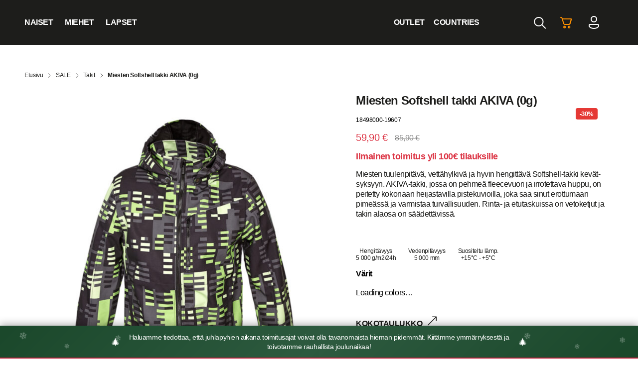

--- FILE ---
content_type: text/html; charset=UTF-8
request_url: https://shop.huppa.eu/fi/product/miesten-softshell-housut-akiva/
body_size: 36106
content:
<!DOCTYPE html>
<html lang="fi" class="no-js">

<head>
    <meta charset="utf-8" />
    <meta name="viewport" content="width=device-width, initial-scale=1.0, minimum-scale=1.0, maximum-scale=1.0" />
    <meta name="apple-mobile-web-app-capable" content="yes">
    <meta name="apple-mobile-web-app-title" content="Site-name">
    <meta name="apple-mobile-web-app-status-bar-style" content="black">
    <meta name="format-detection" content="telephone=no">
    <title>Miesten Softshell takki AKIVA (0g) - Huppa FI | Huppa FI</title>

    <script type="text/javascript" data-cookieconsent="statistics, marketing">
	window.dataLayer = window.dataLayer || [];

	function gtag() {
		dataLayer.push(arguments);
	}

	gtag("consent", "default", {
		ad_personalization: "denied",
		ad_storage: "denied",
		ad_user_data: "denied",
		analytics_storage: "denied",
		functionality_storage: "denied",
		personalization_storage: "denied",
		security_storage: "granted",
		wait_for_update: 500,
	});
	gtag("set", "ads_data_redaction", true);
	</script>
<script type="text/javascript" data-cookieconsent="statistics, marketing">
		(function (w, d, s, l, i) {
		w[l] = w[l] || [];
		w[l].push({'gtm.start': new Date().getTime(), event: 'gtm.js'});
		var f = d.getElementsByTagName(s)[0], j = d.createElement(s), dl = l !== 'dataLayer' ? '&l=' + l : '';
		j.async = true;
		j.src = 'https://www.googletagmanager.com/gtm.js?id=' + i + dl;
		f.parentNode.insertBefore(j, f);
	})(
		window,
		document,
		'script',
		'dataLayer',
		'GTM-MX6GK6B'
	);
</script>
<script type="text/javascript"
		id="Cookiebot"
		src="https://consent.cookiebot.com/uc.js"
		data-implementation="wp"
		data-cbid="9936e80f-1ec7-4d88-bc64-8d9ed0033091"
							data-blockingmode="auto"
	></script>
				<script>document.documentElement.className = document.documentElement.className + ' yes-js js_active js'</script>
			<script type="text/javascript">
/* <![CDATA[ */
(function () {
var ase = document.createElement("script");
ase.setAttribute("tw-client-key", "4qmhzrlqzzcrjtil1ec8ywss");
ase.setAttribute("src", "https://chat.askly.me/cw/chat/latest.js");
document.head.appendChild(ase);
})();
/* ]]> */
</script>
<meta name='robots' content='index, follow, max-image-preview:large, max-snippet:-1, max-video-preview:-1' />
	<style>img:is([sizes="auto" i], [sizes^="auto," i]) { contain-intrinsic-size: 3000px 1500px }</style>
	<!-- Google tag (gtag.js) Consent Mode dataLayer added by Site Kit -->
<script type="text/javascript" id="google_gtagjs-js-consent-mode-data-layer">
/* <![CDATA[ */
window.dataLayer = window.dataLayer || [];function gtag(){dataLayer.push(arguments);}
gtag('consent', 'default', {"ad_personalization":"denied","ad_storage":"denied","ad_user_data":"denied","analytics_storage":"denied","functionality_storage":"denied","security_storage":"denied","personalization_storage":"denied","region":["AT","BE","BG","CH","CY","CZ","DE","DK","EE","ES","FI","FR","GB","GR","HR","HU","IE","IS","IT","LI","LT","LU","LV","MT","NL","NO","PL","PT","RO","SE","SI","SK"],"wait_for_update":500});
window._googlesitekitConsentCategoryMap = {"statistics":["analytics_storage"],"marketing":["ad_storage","ad_user_data","ad_personalization"],"functional":["functionality_storage","security_storage"],"preferences":["personalization_storage"]};
window._googlesitekitConsents = {"ad_personalization":"denied","ad_storage":"denied","ad_user_data":"denied","analytics_storage":"denied","functionality_storage":"denied","security_storage":"denied","personalization_storage":"denied","region":["AT","BE","BG","CH","CY","CZ","DE","DK","EE","ES","FI","FR","GB","GR","HR","HU","IE","IS","IT","LI","LT","LU","LV","MT","NL","NO","PL","PT","RO","SE","SI","SK"],"wait_for_update":500};
/* ]]> */
</script>
<!-- End Google tag (gtag.js) Consent Mode dataLayer added by Site Kit -->

	<!-- This site is optimized with the Yoast SEO plugin v26.0 - https://yoast.com/wordpress/plugins/seo/ -->
	<link rel="canonical" href="https://shop.huppa.eu/fi/product/miesten-softshell-housut-akiva/" />
	<meta property="og:locale" content="fi_FI" />
	<meta property="og:type" content="article" />
	<meta property="og:title" content="Miesten Softshell takki AKIVA (0g) - Huppa FI" />
	<meta property="og:description" content="Miesten tuulenpitävä, vettähylkivä ja hyvin hengittävä Softshell-takki kevät-syksyyn. AKIVA-takki, jossa on pehmeä fleecevuori ja irrotettava huppu, on peitetty kokonaan heijastavilla pistekuvioilla, joka saa sinut erottumaan pimeässä ja varmistaa turvallisuuden. Rinta- ja etutaskuissa on vetoketjut ja takin alaosa on säädettävissä." />
	<meta property="og:url" content="https://shop.huppa.eu/fi/product/miesten-softshell-housut-akiva/" />
	<meta property="og:site_name" content="Huppa FI" />
	<meta property="article:modified_time" content="2025-12-31T15:07:37+00:00" />
	<meta property="og:image" content="https://huppashop-prod.s3.eu-north-1.amazonaws.com/wp-content/uploads/sites/5/2021/10/24073617/18498000-19607-AKIVA_f.jpg" />
	<meta property="og:image:width" content="1200" />
	<meta property="og:image:height" content="1200" />
	<meta property="og:image:type" content="image/jpeg" />
	<meta name="twitter:card" content="summary_large_image" />
	<script type="application/ld+json" class="yoast-schema-graph">{"@context":"https://schema.org","@graph":[{"@type":"WebPage","@id":"https://shop.huppa.eu/fi/product/miesten-softshell-housut-akiva/","url":"https://shop.huppa.eu/fi/product/miesten-softshell-housut-akiva/","name":"Miesten Softshell takki AKIVA (0g) - Huppa FI","isPartOf":{"@id":"https://shop.huppa.eu/fi/#website"},"primaryImageOfPage":{"@id":"https://shop.huppa.eu/fi/product/miesten-softshell-housut-akiva/#primaryimage"},"image":{"@id":"https://shop.huppa.eu/fi/product/miesten-softshell-housut-akiva/#primaryimage"},"thumbnailUrl":"https://huppashop-prod.s3.eu-north-1.amazonaws.com/wp-content/uploads/sites/5/2021/10/24073617/18498000-19607-AKIVA_f.jpg","datePublished":"2024-05-24T06:17:03+00:00","dateModified":"2025-12-31T15:07:37+00:00","breadcrumb":{"@id":"https://shop.huppa.eu/fi/product/miesten-softshell-housut-akiva/#breadcrumb"},"inLanguage":"fi","potentialAction":[{"@type":"ReadAction","target":["https://shop.huppa.eu/fi/product/miesten-softshell-housut-akiva/"]}]},{"@type":"ImageObject","inLanguage":"fi","@id":"https://shop.huppa.eu/fi/product/miesten-softshell-housut-akiva/#primaryimage","url":"https://huppashop-prod.s3.eu-north-1.amazonaws.com/wp-content/uploads/sites/5/2021/10/24073617/18498000-19607-AKIVA_f.jpg","contentUrl":"https://huppashop-prod.s3.eu-north-1.amazonaws.com/wp-content/uploads/sites/5/2021/10/24073617/18498000-19607-AKIVA_f.jpg","width":1200,"height":1200},{"@type":"BreadcrumbList","@id":"https://shop.huppa.eu/fi/product/miesten-softshell-housut-akiva/#breadcrumb","itemListElement":[{"@type":"ListItem","position":1,"name":"Shop","item":"https://shop.huppa.eu/fi/shop/"},{"@type":"ListItem","position":2,"name":"Miesten Softshell takki AKIVA (0g)"}]},{"@type":"WebSite","@id":"https://shop.huppa.eu/fi/#website","url":"https://shop.huppa.eu/fi/","name":"Huppa FI","description":"Huppa FI","potentialAction":[{"@type":"SearchAction","target":{"@type":"EntryPoint","urlTemplate":"https://shop.huppa.eu/fi/?s={search_term_string}"},"query-input":{"@type":"PropertyValueSpecification","valueRequired":true,"valueName":"search_term_string"}}],"inLanguage":"fi"}]}</script>
	<!-- / Yoast SEO plugin. -->


<link rel='dns-prefetch' href='//www.googletagmanager.com' />
<link rel='dns-prefetch' href='//www.google.com' />
<link rel='dns-prefetch' href='//cdn.jsdelivr.net' />

<link rel='stylesheet' id='font-awesome-css' href='https://shop.huppa.eu/fi/wp-content/plugins/load-more-products-for-woocommerce/berocket/assets/css/font-awesome.min.css?ver=33ef41f639a4a502f5d01b89d0ab85b5' type='text/css' media='all' />
<style id='font-awesome-inline-css' type='text/css'>
[data-font="FontAwesome"]:before {font-family: 'FontAwesome' !important;content: attr(data-icon) !important;speak: none !important;font-weight: normal !important;font-variant: normal !important;text-transform: none !important;line-height: 1 !important;font-style: normal !important;-webkit-font-smoothing: antialiased !important;-moz-osx-font-smoothing: grayscale !important;}
</style>
<link rel='stylesheet' id='berocket_aapf_widget-style-css' href='https://shop.huppa.eu/fi/wp-content/plugins/woocommerce-ajax-filters/assets/frontend/css/fullmain.min.css?ver=3.1.9.3' type='text/css' media='all' />
<link rel='stylesheet' id='wp-block-library-css' href='https://shop.huppa.eu/fi/wp-includes/css/dist/block-library/style.min.css?ver=33ef41f639a4a502f5d01b89d0ab85b5' type='text/css' media='all' />
<style id='classic-theme-styles-inline-css' type='text/css'>
/*! This file is auto-generated */
.wp-block-button__link{color:#fff;background-color:#32373c;border-radius:9999px;box-shadow:none;text-decoration:none;padding:calc(.667em + 2px) calc(1.333em + 2px);font-size:1.125em}.wp-block-file__button{background:#32373c;color:#fff;text-decoration:none}
</style>
<link rel='stylesheet' id='jquery-selectBox-css' href='https://shop.huppa.eu/fi/wp-content/plugins/yith-woocommerce-wishlist/assets/css/jquery.selectBox.css?ver=1.2.0' type='text/css' media='all' />
<link rel='stylesheet' id='woocommerce_prettyPhoto_css-css' href='//shop.huppa.eu/fi/wp-content/plugins/woocommerce/assets/css/prettyPhoto.css?ver=3.1.6' type='text/css' media='all' />
<link rel='stylesheet' id='yith-wcwl-main-css' href='https://shop.huppa.eu/fi/wp-content/plugins/yith-woocommerce-wishlist/assets/css/style.css?ver=4.9.0' type='text/css' media='all' />
<style id='yith-wcwl-main-inline-css' type='text/css'>
 :root { --color-add-to-wishlist-background: #333333; --color-add-to-wishlist-text: #FFFFFF; --color-add-to-wishlist-border: #333333; --color-add-to-wishlist-background-hover: #333333; --color-add-to-wishlist-text-hover: #FFFFFF; --color-add-to-wishlist-border-hover: #333333; --rounded-corners-radius: 16px; --color-add-to-cart-background: #333333; --color-add-to-cart-text: #FFFFFF; --color-add-to-cart-border: #333333; --color-add-to-cart-background-hover: #4F4F4F; --color-add-to-cart-text-hover: #FFFFFF; --color-add-to-cart-border-hover: #4F4F4F; --add-to-cart-rounded-corners-radius: 16px; --color-button-style-1-background: #333333; --color-button-style-1-text: #FFFFFF; --color-button-style-1-border: #333333; --color-button-style-1-background-hover: #4F4F4F; --color-button-style-1-text-hover: #FFFFFF; --color-button-style-1-border-hover: #4F4F4F; --color-button-style-2-background: #333333; --color-button-style-2-text: #FFFFFF; --color-button-style-2-border: #333333; --color-button-style-2-background-hover: #4F4F4F; --color-button-style-2-text-hover: #FFFFFF; --color-button-style-2-border-hover: #4F4F4F; --color-wishlist-table-background: #FFFFFF; --color-wishlist-table-text: #6d6c6c; --color-wishlist-table-border: #FFFFFF; --color-headers-background: #F4F4F4; --color-share-button-color: #FFFFFF; --color-share-button-color-hover: #FFFFFF; --color-fb-button-background: #39599E; --color-fb-button-background-hover: #595A5A; --color-tw-button-background: #45AFE2; --color-tw-button-background-hover: #595A5A; --color-pr-button-background: #AB2E31; --color-pr-button-background-hover: #595A5A; --color-em-button-background: #FBB102; --color-em-button-background-hover: #595A5A; --color-wa-button-background: #00A901; --color-wa-button-background-hover: #595A5A; --feedback-duration: 3s } 
 :root { --color-add-to-wishlist-background: #333333; --color-add-to-wishlist-text: #FFFFFF; --color-add-to-wishlist-border: #333333; --color-add-to-wishlist-background-hover: #333333; --color-add-to-wishlist-text-hover: #FFFFFF; --color-add-to-wishlist-border-hover: #333333; --rounded-corners-radius: 16px; --color-add-to-cart-background: #333333; --color-add-to-cart-text: #FFFFFF; --color-add-to-cart-border: #333333; --color-add-to-cart-background-hover: #4F4F4F; --color-add-to-cart-text-hover: #FFFFFF; --color-add-to-cart-border-hover: #4F4F4F; --add-to-cart-rounded-corners-radius: 16px; --color-button-style-1-background: #333333; --color-button-style-1-text: #FFFFFF; --color-button-style-1-border: #333333; --color-button-style-1-background-hover: #4F4F4F; --color-button-style-1-text-hover: #FFFFFF; --color-button-style-1-border-hover: #4F4F4F; --color-button-style-2-background: #333333; --color-button-style-2-text: #FFFFFF; --color-button-style-2-border: #333333; --color-button-style-2-background-hover: #4F4F4F; --color-button-style-2-text-hover: #FFFFFF; --color-button-style-2-border-hover: #4F4F4F; --color-wishlist-table-background: #FFFFFF; --color-wishlist-table-text: #6d6c6c; --color-wishlist-table-border: #FFFFFF; --color-headers-background: #F4F4F4; --color-share-button-color: #FFFFFF; --color-share-button-color-hover: #FFFFFF; --color-fb-button-background: #39599E; --color-fb-button-background-hover: #595A5A; --color-tw-button-background: #45AFE2; --color-tw-button-background-hover: #595A5A; --color-pr-button-background: #AB2E31; --color-pr-button-background-hover: #595A5A; --color-em-button-background: #FBB102; --color-em-button-background-hover: #595A5A; --color-wa-button-background: #00A901; --color-wa-button-background-hover: #595A5A; --feedback-duration: 3s } 
</style>
<style id='global-styles-inline-css' type='text/css'>
:root{--wp--preset--aspect-ratio--square: 1;--wp--preset--aspect-ratio--4-3: 4/3;--wp--preset--aspect-ratio--3-4: 3/4;--wp--preset--aspect-ratio--3-2: 3/2;--wp--preset--aspect-ratio--2-3: 2/3;--wp--preset--aspect-ratio--16-9: 16/9;--wp--preset--aspect-ratio--9-16: 9/16;--wp--preset--color--black: #000000;--wp--preset--color--cyan-bluish-gray: #abb8c3;--wp--preset--color--white: #ffffff;--wp--preset--color--pale-pink: #f78da7;--wp--preset--color--vivid-red: #cf2e2e;--wp--preset--color--luminous-vivid-orange: #ff6900;--wp--preset--color--luminous-vivid-amber: #fcb900;--wp--preset--color--light-green-cyan: #7bdcb5;--wp--preset--color--vivid-green-cyan: #00d084;--wp--preset--color--pale-cyan-blue: #8ed1fc;--wp--preset--color--vivid-cyan-blue: #0693e3;--wp--preset--color--vivid-purple: #9b51e0;--wp--preset--gradient--vivid-cyan-blue-to-vivid-purple: linear-gradient(135deg,rgba(6,147,227,1) 0%,rgb(155,81,224) 100%);--wp--preset--gradient--light-green-cyan-to-vivid-green-cyan: linear-gradient(135deg,rgb(122,220,180) 0%,rgb(0,208,130) 100%);--wp--preset--gradient--luminous-vivid-amber-to-luminous-vivid-orange: linear-gradient(135deg,rgba(252,185,0,1) 0%,rgba(255,105,0,1) 100%);--wp--preset--gradient--luminous-vivid-orange-to-vivid-red: linear-gradient(135deg,rgba(255,105,0,1) 0%,rgb(207,46,46) 100%);--wp--preset--gradient--very-light-gray-to-cyan-bluish-gray: linear-gradient(135deg,rgb(238,238,238) 0%,rgb(169,184,195) 100%);--wp--preset--gradient--cool-to-warm-spectrum: linear-gradient(135deg,rgb(74,234,220) 0%,rgb(151,120,209) 20%,rgb(207,42,186) 40%,rgb(238,44,130) 60%,rgb(251,105,98) 80%,rgb(254,248,76) 100%);--wp--preset--gradient--blush-light-purple: linear-gradient(135deg,rgb(255,206,236) 0%,rgb(152,150,240) 100%);--wp--preset--gradient--blush-bordeaux: linear-gradient(135deg,rgb(254,205,165) 0%,rgb(254,45,45) 50%,rgb(107,0,62) 100%);--wp--preset--gradient--luminous-dusk: linear-gradient(135deg,rgb(255,203,112) 0%,rgb(199,81,192) 50%,rgb(65,88,208) 100%);--wp--preset--gradient--pale-ocean: linear-gradient(135deg,rgb(255,245,203) 0%,rgb(182,227,212) 50%,rgb(51,167,181) 100%);--wp--preset--gradient--electric-grass: linear-gradient(135deg,rgb(202,248,128) 0%,rgb(113,206,126) 100%);--wp--preset--gradient--midnight: linear-gradient(135deg,rgb(2,3,129) 0%,rgb(40,116,252) 100%);--wp--preset--font-size--small: 13px;--wp--preset--font-size--medium: 20px;--wp--preset--font-size--large: 36px;--wp--preset--font-size--x-large: 42px;--wp--preset--spacing--20: 0.44rem;--wp--preset--spacing--30: 0.67rem;--wp--preset--spacing--40: 1rem;--wp--preset--spacing--50: 1.5rem;--wp--preset--spacing--60: 2.25rem;--wp--preset--spacing--70: 3.38rem;--wp--preset--spacing--80: 5.06rem;--wp--preset--shadow--natural: 6px 6px 9px rgba(0, 0, 0, 0.2);--wp--preset--shadow--deep: 12px 12px 50px rgba(0, 0, 0, 0.4);--wp--preset--shadow--sharp: 6px 6px 0px rgba(0, 0, 0, 0.2);--wp--preset--shadow--outlined: 6px 6px 0px -3px rgba(255, 255, 255, 1), 6px 6px rgba(0, 0, 0, 1);--wp--preset--shadow--crisp: 6px 6px 0px rgba(0, 0, 0, 1);}:where(.is-layout-flex){gap: 0.5em;}:where(.is-layout-grid){gap: 0.5em;}body .is-layout-flex{display: flex;}.is-layout-flex{flex-wrap: wrap;align-items: center;}.is-layout-flex > :is(*, div){margin: 0;}body .is-layout-grid{display: grid;}.is-layout-grid > :is(*, div){margin: 0;}:where(.wp-block-columns.is-layout-flex){gap: 2em;}:where(.wp-block-columns.is-layout-grid){gap: 2em;}:where(.wp-block-post-template.is-layout-flex){gap: 1.25em;}:where(.wp-block-post-template.is-layout-grid){gap: 1.25em;}.has-black-color{color: var(--wp--preset--color--black) !important;}.has-cyan-bluish-gray-color{color: var(--wp--preset--color--cyan-bluish-gray) !important;}.has-white-color{color: var(--wp--preset--color--white) !important;}.has-pale-pink-color{color: var(--wp--preset--color--pale-pink) !important;}.has-vivid-red-color{color: var(--wp--preset--color--vivid-red) !important;}.has-luminous-vivid-orange-color{color: var(--wp--preset--color--luminous-vivid-orange) !important;}.has-luminous-vivid-amber-color{color: var(--wp--preset--color--luminous-vivid-amber) !important;}.has-light-green-cyan-color{color: var(--wp--preset--color--light-green-cyan) !important;}.has-vivid-green-cyan-color{color: var(--wp--preset--color--vivid-green-cyan) !important;}.has-pale-cyan-blue-color{color: var(--wp--preset--color--pale-cyan-blue) !important;}.has-vivid-cyan-blue-color{color: var(--wp--preset--color--vivid-cyan-blue) !important;}.has-vivid-purple-color{color: var(--wp--preset--color--vivid-purple) !important;}.has-black-background-color{background-color: var(--wp--preset--color--black) !important;}.has-cyan-bluish-gray-background-color{background-color: var(--wp--preset--color--cyan-bluish-gray) !important;}.has-white-background-color{background-color: var(--wp--preset--color--white) !important;}.has-pale-pink-background-color{background-color: var(--wp--preset--color--pale-pink) !important;}.has-vivid-red-background-color{background-color: var(--wp--preset--color--vivid-red) !important;}.has-luminous-vivid-orange-background-color{background-color: var(--wp--preset--color--luminous-vivid-orange) !important;}.has-luminous-vivid-amber-background-color{background-color: var(--wp--preset--color--luminous-vivid-amber) !important;}.has-light-green-cyan-background-color{background-color: var(--wp--preset--color--light-green-cyan) !important;}.has-vivid-green-cyan-background-color{background-color: var(--wp--preset--color--vivid-green-cyan) !important;}.has-pale-cyan-blue-background-color{background-color: var(--wp--preset--color--pale-cyan-blue) !important;}.has-vivid-cyan-blue-background-color{background-color: var(--wp--preset--color--vivid-cyan-blue) !important;}.has-vivid-purple-background-color{background-color: var(--wp--preset--color--vivid-purple) !important;}.has-black-border-color{border-color: var(--wp--preset--color--black) !important;}.has-cyan-bluish-gray-border-color{border-color: var(--wp--preset--color--cyan-bluish-gray) !important;}.has-white-border-color{border-color: var(--wp--preset--color--white) !important;}.has-pale-pink-border-color{border-color: var(--wp--preset--color--pale-pink) !important;}.has-vivid-red-border-color{border-color: var(--wp--preset--color--vivid-red) !important;}.has-luminous-vivid-orange-border-color{border-color: var(--wp--preset--color--luminous-vivid-orange) !important;}.has-luminous-vivid-amber-border-color{border-color: var(--wp--preset--color--luminous-vivid-amber) !important;}.has-light-green-cyan-border-color{border-color: var(--wp--preset--color--light-green-cyan) !important;}.has-vivid-green-cyan-border-color{border-color: var(--wp--preset--color--vivid-green-cyan) !important;}.has-pale-cyan-blue-border-color{border-color: var(--wp--preset--color--pale-cyan-blue) !important;}.has-vivid-cyan-blue-border-color{border-color: var(--wp--preset--color--vivid-cyan-blue) !important;}.has-vivid-purple-border-color{border-color: var(--wp--preset--color--vivid-purple) !important;}.has-vivid-cyan-blue-to-vivid-purple-gradient-background{background: var(--wp--preset--gradient--vivid-cyan-blue-to-vivid-purple) !important;}.has-light-green-cyan-to-vivid-green-cyan-gradient-background{background: var(--wp--preset--gradient--light-green-cyan-to-vivid-green-cyan) !important;}.has-luminous-vivid-amber-to-luminous-vivid-orange-gradient-background{background: var(--wp--preset--gradient--luminous-vivid-amber-to-luminous-vivid-orange) !important;}.has-luminous-vivid-orange-to-vivid-red-gradient-background{background: var(--wp--preset--gradient--luminous-vivid-orange-to-vivid-red) !important;}.has-very-light-gray-to-cyan-bluish-gray-gradient-background{background: var(--wp--preset--gradient--very-light-gray-to-cyan-bluish-gray) !important;}.has-cool-to-warm-spectrum-gradient-background{background: var(--wp--preset--gradient--cool-to-warm-spectrum) !important;}.has-blush-light-purple-gradient-background{background: var(--wp--preset--gradient--blush-light-purple) !important;}.has-blush-bordeaux-gradient-background{background: var(--wp--preset--gradient--blush-bordeaux) !important;}.has-luminous-dusk-gradient-background{background: var(--wp--preset--gradient--luminous-dusk) !important;}.has-pale-ocean-gradient-background{background: var(--wp--preset--gradient--pale-ocean) !important;}.has-electric-grass-gradient-background{background: var(--wp--preset--gradient--electric-grass) !important;}.has-midnight-gradient-background{background: var(--wp--preset--gradient--midnight) !important;}.has-small-font-size{font-size: var(--wp--preset--font-size--small) !important;}.has-medium-font-size{font-size: var(--wp--preset--font-size--medium) !important;}.has-large-font-size{font-size: var(--wp--preset--font-size--large) !important;}.has-x-large-font-size{font-size: var(--wp--preset--font-size--x-large) !important;}
:where(.wp-block-post-template.is-layout-flex){gap: 1.25em;}:where(.wp-block-post-template.is-layout-grid){gap: 1.25em;}
:where(.wp-block-columns.is-layout-flex){gap: 2em;}:where(.wp-block-columns.is-layout-grid){gap: 2em;}
:root :where(.wp-block-pullquote){font-size: 1.5em;line-height: 1.6;}
</style>
<link rel='stylesheet' id='smaily_for_woocommerce-front_style-css' href='https://shop.huppa.eu/fi/wp-content/plugins/smaily-for-woocommerce/static/front-style.css?ver=1.12.4' type='text/css' media='all' />
<link rel='stylesheet' id='woo-shipping-dpd-baltic-css' href='https://shop.huppa.eu/fi/wp-content/plugins/woo-shipping-dpd-baltic/public/css/dpd-public.css?ver=1.2.88' type='text/css' media='all' />
<link rel='stylesheet' id='select2css-css' href='//cdn.jsdelivr.net/npm/select2@4.1.0-rc.0/dist/css/select2.min.css?ver=1.0' type='text/css' media='all' />
<link rel='stylesheet' id='photoswipe-css' href='https://shop.huppa.eu/fi/wp-content/plugins/woocommerce/assets/css/photoswipe/photoswipe.min.css?ver=10.2.2' type='text/css' media='all' />
<link rel='stylesheet' id='photoswipe-default-skin-css' href='https://shop.huppa.eu/fi/wp-content/plugins/woocommerce/assets/css/photoswipe/default-skin/default-skin.min.css?ver=10.2.2' type='text/css' media='all' />
<link rel='stylesheet' id='woocommerce-layout-css' href='https://shop.huppa.eu/fi/wp-content/plugins/woocommerce/assets/css/woocommerce-layout.css?ver=10.2.2' type='text/css' media='all' />
<link rel='stylesheet' id='woocommerce-smallscreen-css' href='https://shop.huppa.eu/fi/wp-content/plugins/woocommerce/assets/css/woocommerce-smallscreen.css?ver=10.2.2' type='text/css' media='only screen and (max-width: 768px)' />
<link rel='stylesheet' id='woocommerce-general-css' href='https://shop.huppa.eu/fi/wp-content/plugins/woocommerce/assets/css/woocommerce.css?ver=10.2.2' type='text/css' media='all' />
<style id='woocommerce-inline-inline-css' type='text/css'>
.woocommerce form .form-row .required { visibility: visible; }
</style>
<link rel='stylesheet' id='dashicons-css' href='https://shop.huppa.eu/fi/wp-includes/css/dashicons.min.css?ver=33ef41f639a4a502f5d01b89d0ab85b5' type='text/css' media='all' />
<style id='dashicons-inline-css' type='text/css'>
[data-font="Dashicons"]:before {font-family: 'Dashicons' !important;content: attr(data-icon) !important;speak: none !important;font-weight: normal !important;font-variant: normal !important;text-transform: none !important;line-height: 1 !important;font-style: normal !important;-webkit-font-smoothing: antialiased !important;-moz-osx-font-smoothing: grayscale !important;}
</style>
<link rel='stylesheet' id='brands-styles-css' href='https://shop.huppa.eu/fi/wp-content/plugins/woocommerce/assets/css/brands.css?ver=10.2.2' type='text/css' media='all' />
<link rel='stylesheet' id='custom-css' href='https://shop.huppa.eu/fi/wp-content/themes/huppa-theme/assets/css/main.css?ver=1742909413' type='text/css' media='all' />
<link rel='stylesheet' id='lightbox-css' href='https://shop.huppa.eu/fi/wp-content/themes/huppa-theme/assets/css/vendor/lightbox.css?ver=0.1' type='text/css' media='all' />
<link rel='stylesheet' id='aos-css' href='https://shop.huppa.eu/fi/wp-content/themes/huppa-theme/assets/css/vendor/aos.css?ver=0.1' type='text/css' media='all' />
<link rel='stylesheet' id='nickx-nfancybox-css-css' href='https://shop.huppa.eu/fi/wp-content/plugins/product-video-gallery-slider-for-woocommerce/public/css/fancybox.css?ver=1.5.1.5' type='text/css' media='all' />
<link rel='stylesheet' id='nickx-swiper-css-css' href='https://shop.huppa.eu/fi/wp-content/plugins/product-video-gallery-slider-for-woocommerce/public/css/swiper-bundle.min.css?ver=1.5.1.5' type='text/css' media='all' />
<link rel='stylesheet' id='nickx-front-css-css' href='https://shop.huppa.eu/fi/wp-content/plugins/product-video-gallery-slider-for-woocommerce/public/css/nickx-front.css?ver=1.5.1.5' type='text/css' media='all' />
<link rel='stylesheet' id='cwginstock_frontend_css-css' href='https://shop.huppa.eu/fi/wp-content/plugins/back-in-stock-notifier-for-woocommerce/assets/css/frontend.min.css?ver=6.1.2' type='text/css' media='' />
<link rel='stylesheet' id='cwginstock_bootstrap-css' href='https://shop.huppa.eu/fi/wp-content/plugins/back-in-stock-notifier-for-woocommerce/assets/css/bootstrap.min.css?ver=6.1.2' type='text/css' media='' />
<style id='block-visibility-screen-size-styles-inline-css' type='text/css'>
/* Large screens (desktops, 992px and up) */
@media ( min-width: 992px ) {
	.block-visibility-hide-large-screen {
		display: none !important;
	}
}

/* Medium screens (tablets, between 768px and 992px) */
@media ( min-width: 768px ) and ( max-width: 991.98px ) {
	.block-visibility-hide-medium-screen {
		display: none !important;
	}
}

/* Small screens (mobile devices, less than 768px) */
@media ( max-width: 767.98px ) {
	.block-visibility-hide-small-screen {
		display: none !important;
	}
}
</style>
<script type="text/javascript">
            window._nslDOMReady = (function () {
                const executedCallbacks = new Set();
            
                return function (callback) {
                    /**
                    * Third parties might dispatch DOMContentLoaded events, so we need to ensure that we only run our callback once!
                    */
                    if (executedCallbacks.has(callback)) return;
            
                    const wrappedCallback = function () {
                        if (executedCallbacks.has(callback)) return;
                        executedCallbacks.add(callback);
                        callback();
                    };
            
                    if (document.readyState === "complete" || document.readyState === "interactive") {
                        wrappedCallback();
                    } else {
                        document.addEventListener("DOMContentLoaded", wrappedCallback);
                    }
                };
            })();
        </script><script type="text/javascript" id="woocommerce-google-analytics-integration-gtag-js-after">
/* <![CDATA[ */
/* Google Analytics for WooCommerce (gtag.js) */
					window.dataLayer = window.dataLayer || [];
					function gtag(){dataLayer.push(arguments);}
					// Set up default consent state.
					for ( const mode of [{"analytics_storage":"denied","ad_storage":"denied","ad_user_data":"denied","ad_personalization":"denied","region":["AT","BE","BG","HR","CY","CZ","DK","EE","FI","FR","DE","GR","HU","IS","IE","IT","LV","LI","LT","LU","MT","NL","NO","PL","PT","RO","SK","SI","ES","SE","GB","CH"]}] || [] ) {
						gtag( "consent", "default", { "wait_for_update": 500, ...mode } );
					}
					gtag("js", new Date());
					gtag("set", "developer_id.dOGY3NW", true);
					gtag("config", "G-W5P0S9FD92", {"track_404":true,"allow_google_signals":true,"logged_in":false,"linker":{"domains":["huppa.eu"],"allow_incoming":true},"custom_map":{"dimension1":"logged_in"}});
/* ]]> */
</script>
<script type="text/javascript" src="https://shop.huppa.eu/fi/wp-includes/js/jquery/jquery.min.js?ver=3.7.1" id="jquery-core-js"></script>
<script type="text/javascript" src="https://shop.huppa.eu/fi/wp-includes/js/jquery/jquery-migrate.min.js?ver=3.4.1" id="jquery-migrate-js"></script>
<script type="text/javascript" id="woo-shipping-dpd-baltic-js-extra">
/* <![CDATA[ */
var dpd = {"fe_ajax_nonce":"b4f4b85a24","ajax_url":"\/fi\/wp-admin\/admin-ajax.php"};
/* ]]> */
</script>
<script type="text/javascript" src="https://shop.huppa.eu/fi/wp-content/plugins/woo-shipping-dpd-baltic/public/js/dpd-public.js?ver=1.2.88" id="woo-shipping-dpd-baltic-js"></script>
<script type="text/javascript" src="https://shop.huppa.eu/fi/wp-content/plugins/woocommerce/assets/js/jquery-blockui/jquery.blockUI.min.js?ver=2.7.0-wc.10.2.2" id="jquery-blockui-js" data-wp-strategy="defer"></script>
<script type="text/javascript" id="wc-add-to-cart-js-extra">
/* <![CDATA[ */
var wc_add_to_cart_params = {"ajax_url":"\/fi\/wp-admin\/admin-ajax.php","wc_ajax_url":"\/fi\/?wc-ajax=%%endpoint%%","i18n_view_cart":"N\u00e4yt\u00e4 ostoskori","cart_url":"https:\/\/shop.huppa.eu\/fi\/cart\/","is_cart":"","cart_redirect_after_add":"no"};
/* ]]> */
</script>
<script type="text/javascript" src="https://shop.huppa.eu/fi/wp-content/plugins/woocommerce/assets/js/frontend/add-to-cart.min.js?ver=10.2.2" id="wc-add-to-cart-js" defer="defer" data-wp-strategy="defer"></script>
<script type="text/javascript" src="https://shop.huppa.eu/fi/wp-content/plugins/woocommerce/assets/js/zoom/jquery.zoom.min.js?ver=1.7.21-wc.10.2.2" id="zoom-js" defer="defer" data-wp-strategy="defer"></script>
<script type="text/javascript" src="https://shop.huppa.eu/fi/wp-content/plugins/woocommerce/assets/js/flexslider/jquery.flexslider.min.js?ver=2.7.2-wc.10.2.2" id="flexslider-js" defer="defer" data-wp-strategy="defer"></script>
<script type="text/javascript" src="https://shop.huppa.eu/fi/wp-content/plugins/woocommerce/assets/js/photoswipe/photoswipe.min.js?ver=4.1.1-wc.10.2.2" id="photoswipe-js" defer="defer" data-wp-strategy="defer"></script>
<script type="text/javascript" src="https://shop.huppa.eu/fi/wp-content/plugins/woocommerce/assets/js/photoswipe/photoswipe-ui-default.min.js?ver=4.1.1-wc.10.2.2" id="photoswipe-ui-default-js" defer="defer" data-wp-strategy="defer"></script>
<script type="text/javascript" id="wc-single-product-js-extra">
/* <![CDATA[ */
var wc_single_product_params = {"i18n_required_rating_text":"Valitse arvostelu, ole hyv\u00e4.","i18n_rating_options":["1\/5 t\u00e4hte\u00e4","2\/5 t\u00e4hte\u00e4","3\/5 t\u00e4hte\u00e4","4\/5 t\u00e4hte\u00e4","5\/5 t\u00e4hte\u00e4"],"i18n_product_gallery_trigger_text":"View full-screen image gallery","review_rating_required":"yes","flexslider":{"rtl":false,"animation":"slide","smoothHeight":true,"directionNav":false,"controlNav":"thumbnails","slideshow":false,"animationSpeed":500,"animationLoop":false,"allowOneSlide":false},"zoom_enabled":"1","zoom_options":[],"photoswipe_enabled":"1","photoswipe_options":{"shareEl":false,"closeOnScroll":false,"history":false,"hideAnimationDuration":0,"showAnimationDuration":0},"flexslider_enabled":"1"};
/* ]]> */
</script>
<script type="text/javascript" src="https://shop.huppa.eu/fi/wp-content/plugins/woocommerce/assets/js/frontend/single-product.min.js?ver=10.2.2" id="wc-single-product-js" defer="defer" data-wp-strategy="defer"></script>
<script type="text/javascript" src="https://shop.huppa.eu/fi/wp-content/plugins/woocommerce/assets/js/js-cookie/js.cookie.min.js?ver=2.1.4-wc.10.2.2" id="js-cookie-js" defer="defer" data-wp-strategy="defer"></script>
<script type="text/javascript" id="woocommerce-js-extra">
/* <![CDATA[ */
var woocommerce_params = {"ajax_url":"\/fi\/wp-admin\/admin-ajax.php","wc_ajax_url":"\/fi\/?wc-ajax=%%endpoint%%","i18n_password_show":"N\u00e4yt\u00e4 salasana","i18n_password_hide":"Piilota salasana"};
/* ]]> */
</script>
<script type="text/javascript" src="https://shop.huppa.eu/fi/wp-content/plugins/woocommerce/assets/js/frontend/woocommerce.min.js?ver=10.2.2" id="woocommerce-js" defer="defer" data-wp-strategy="defer"></script>
<script type="text/javascript" id="MC_PARCELMACHINE_SEARCHABLE_JS-js-before">
/* <![CDATA[ */
const MC_PARCELMACHINE_SEARCHABLE_JS = [{"placeholder":"-- select parcel machine --"}]
/* ]]> */
</script>
<script type="text/javascript" src="https://shop.huppa.eu/fi/wp-content/plugins/makecommerce/shipping/js/parcelmachine_searchable.js?ver=1759738651" id="MC_PARCELMACHINE_SEARCHABLE_JS-js"></script>
<script type="text/javascript" src="https://shop.huppa.eu/fi/wp-content/plugins/makecommerce/shipping/js/parcelmachine.js?ver=1759738651" id="MC_PARCELMACHINE_JS-js"></script>
<link rel="https://api.w.org/" href="https://shop.huppa.eu/fi/wp-json/" /><link rel="alternate" title="JSON" type="application/json" href="https://shop.huppa.eu/fi/wp-json/wp/v2/product/543428" /><link rel="EditURI" type="application/rsd+xml" title="RSD" href="https://shop.huppa.eu/fi/xmlrpc.php?rsd" />

<link rel='shortlink' href='https://shop.huppa.eu/fi/?p=543428' />
<link rel="alternate" title="oEmbed (JSON)" type="application/json+oembed" href="https://shop.huppa.eu/fi/wp-json/oembed/1.0/embed?url=https%3A%2F%2Fshop.huppa.eu%2Ffi%2Fproduct%2Fmiesten-softshell-housut-akiva%2F" />
<link rel="alternate" title="oEmbed (XML)" type="text/xml+oembed" href="https://shop.huppa.eu/fi/wp-json/oembed/1.0/embed?url=https%3A%2F%2Fshop.huppa.eu%2Ffi%2Fproduct%2Fmiesten-softshell-housut-akiva%2F&#038;format=xml" />
<meta name="generator" content="Site Kit by Google 1.162.1" /><script>
  var _mtm = window._mtm = window._mtm || [];
  _mtm.push({'mtm.startTime': (new Date().getTime()), 'event': 'mtm.Start'});
  (function() {
    var d=document, g=d.createElement('script'), s=d.getElementsByTagName('script')[0];
    g.async=true; g.src='https://track.huppa.eu/js/container_kbVSACGl.js'; s.parentNode.insertBefore(g,s);
  })();
</script><style></style><style>
                .lmp_load_more_button.br_lmp_button_settings .lmp_button:hover {
                    background-color: #9999ff!important;
                    color: #111111!important;
                }
                .lmp_load_more_button.br_lmp_prev_settings .lmp_button:hover {
                    background-color: #9999ff!important;
                    color: #111111!important;
                }div.product.lazy, .berocket_lgv_additional_data.lazy{opacity:0;}</style>	<script>

					        // jQuery(document).on( 'change', '.wc_payment_methods input[name="payment_method"]', function() {
				// 	jQuery('body').trigger('update_checkout');
				// });
					</script>
			<style></style><style id="mystickymenu" type="text/css">#mysticky-nav { width:100%; position: static; height: auto !important; }#mysticky-nav.wrapfixed { position:fixed; left: 0px; margin-top:0px;  z-index: 99990; -webkit-transition: 0.3s; -moz-transition: 0.3s; -o-transition: 0.3s; transition: 0.3s; -ms-filter:"progid:DXImageTransform.Microsoft.Alpha(Opacity=90)"; filter: alpha(opacity=90); opacity:0.9; background-color: #f7f5e7;}#mysticky-nav.wrapfixed .myfixed{ background-color: #f7f5e7; position: relative;top: auto;left: auto;right: auto;}#mysticky-nav .myfixed { margin:0 auto; float:none; border:0px; background:none; max-width:100%; }</style>			<style type="text/css">
																															</style>
			            <style type="text/css">
                .paytrail-provider-group {
                    background-color: #ebebeb !important;
                    color: #515151 !important;
                }
                .paytrail-provider-group.selected {
                    background-color: #33798d !important;
                    color: #ffffff !important;
                }
                .paytrail-provider-group.selected div {
                    color: #ffffff !important;
                }
                .paytrail-provider-group:hover {
                    background-color: #d0d0d0 !important;
                    color: #515151 !important;
                }
                .paytrail-provider-group.selected:hover {
                    background-color: #33798d !important;
                    color: #ffffff !important;
                }
                .woocommerce-checkout #payment .paytrail-woocommerce-payment-fields--list-item--input:checked+.paytrail-woocommerce-payment-fields--list-item--wrapper, .woocommerce-checkout #payment .paytrail-woocommerce-payment-fields--list-item:hover .paytrail-woocommerce-payment-fields--list-item--wrapper {
                    border: 2px solid #33798d !important;
                }
                .woocommerce-checkout #payment ul.payment_methods li.paytrail-woocommerce-payment-fields--list-item .paytrail-woocommerce-payment-fields--list-item--wrapper:hover {
                    border: 2px solid #5399ad !important;
                }
            </style>
        	<noscript><style>.woocommerce-product-gallery{ opacity: 1 !important; }</style></noscript>
	<meta name="google-site-verification" content="QMvjQGQjPfXkdFA_CyaL0WjykQgcnPGU2O_VaLcjkzc">			<script  type="text/javascript">
				!function(f,b,e,v,n,t,s){if(f.fbq)return;n=f.fbq=function(){n.callMethod?
					n.callMethod.apply(n,arguments):n.queue.push(arguments)};if(!f._fbq)f._fbq=n;
					n.push=n;n.loaded=!0;n.version='2.0';n.queue=[];t=b.createElement(e);t.async=!0;
					t.src=v;s=b.getElementsByTagName(e)[0];s.parentNode.insertBefore(t,s)}(window,
					document,'script','https://connect.facebook.net/en_US/fbevents.js');
			</script>
			<!-- WooCommerce Facebook Integration Begin -->
			<script  type="text/javascript">

				fbq('init', '8520455401298126', {}, {
    "agent": "woocommerce_0-10.2.2-3.5.9"
});

				document.addEventListener( 'DOMContentLoaded', function() {
					// Insert placeholder for events injected when a product is added to the cart through AJAX.
					document.body.insertAdjacentHTML( 'beforeend', '<div class=\"wc-facebook-pixel-event-placeholder\"></div>' );
				}, false );

			</script>
			<!-- WooCommerce Facebook Integration End -->
			    <style>
    .badges-wrapper,
    .badges-wrapper-single {
        position: absolute;
        top: 10px;
        right: 32px;
        display: flex;
        gap: 6px;
        z-index: 1;
    }

    .badges-wrapper-single {
        top: 30px;
    }

    .discount-badge,
    .new-badge,
    .discount-badge-single,
    .new-badge-single {
        color: #fff;
        padding: 4px 8px;
        font-size: 13px;
        font-weight: bold;
        border-radius: 4px;
    }

    .discount-badge,
    .discount-badge-single {
        background: #e53935; /* red */
    }

    .new-badge,
    .new-badge-single {
        background: #43a047; /* green */
    }

    .woocommerce ul.products li.product,
    .woocommerce div.product div.images {
        position: relative;
    }
    </style>
    <style class="wpcode-css-snippet">.banner,
.banner__item {
  width: 100% !important;
  overflow: visible !important;
  position: relative !important;
}
.banner__content-wrapper {
  overflow: visible !important;
  width: 100% !important;
  position: relative !important;
}
.banner__background {
  width: 100% !important;
  height: 100% !important;
  object-fit: cover !important;
  object-position: center !important;
  display: block !important;
}
/* Мобильный диапазон 435-770px */
@media (min-width: 435px) and (max-width: 770px) {
  .banner__item {
    aspect-ratio: 16 / 9 !important;
    width: 100% !important;
    height: auto !important;
    overflow: visible !important;
    min-height: 450px !important;
  }
  .banner__content-wrapper {
    overflow: visible !important;
    z-index: 10 !important;
    position: relative !important;
  }
  .banner__background {
    width: 100% !important;
    height: 100% !important;
    object-fit: cover !important;
    object-position: center !important;
  }
}
/* Планшеты/большие экраны 2215-2321px */
@media (min-width: 2215px) and (max-width: 2321px) {
  .banner__item {
    aspect-ratio: auto !important;
    min-height: 850px !important;
  }
}
/* Очень большие экраны 2322px+ */
@media (min-width: 2322px) {
  .banner__item {
    aspect-ratio: auto !important;
    min-height: 950px !important;
  }
}</style><link rel="icon" href="https://huppashop-prod.s3.eu-north-1.amazonaws.com/wp-content/uploads/sites/2/2022/03/15154751/cropped-logo-H-32x32.jpg" sizes="32x32" />
<link rel="icon" href="https://huppashop-prod.s3.eu-north-1.amazonaws.com/wp-content/uploads/sites/2/2022/03/15154751/cropped-logo-H-192x192.jpg" sizes="192x192" />
<link rel="apple-touch-icon" href="https://huppashop-prod.s3.eu-north-1.amazonaws.com/wp-content/uploads/sites/2/2022/03/15154751/cropped-logo-H-180x180.jpg" />
<meta name="msapplication-TileImage" content="https://huppashop-prod.s3.eu-north-1.amazonaws.com/wp-content/uploads/sites/2/2022/03/15154751/cropped-logo-H-270x270.jpg" />
		<style type="text/css" id="wp-custom-css">
			.product_thumbnail_item, .video-thumbnail.nslick-slide {
	width: 98px !important;
	height: 98px !important;
}

.product_thumbnail_item img {
	width: 100% !important;
	height: 100% !important;
	object-fit: cover !important;
}

.vertical-img-left.nickx-slider-for {
	width: calc(100% - 120px) !important;
}

.nickx_product_images_with_video {
	width: 100% !important;
	max-width: none !important;
}

#nickx-gallery .nslick-slide {
	margin-bottom: 6px !important;
	opacity: 0.5 !important;
}

#nickx-gallery .nslick-slide:hover {
	border-color: #c6c6c4 !important;
	opacity: 1 !important;
}

#nickx-gallery .nslick-slide.nslick-current.nslick-active {
	border-color: #000 !important;
	opacity: 1 !important;
}

.vertical-img-left.nickx-slider-for {
	margin-left: 0 !important;
}

.product_video_img.attachment-thumbnail.size-thumbnail {
	object-fit: cover !important;
}

@media (max-width: 767px) {
	.vertical-img-left.nickx-slider-for {
		width: 100% !important;
	}
	
	.product_thumbnail_item, .video-thumbnail.nslick-slide, .product_video_img.attachment-thumbnail.size-thumbnail {
		width: 48px !important;
		height: 48px !important;
		min-width: 0 !important;
		min-height: 0 !important;
	}
	
	.video-thumbnail .video_icon_img {
		width: 48px !important;
		height: 48px !important;
		background-position: -24px -8px !important;
	}
	
	.nickx-slider-nav .nslick-track {
		width: 100% !important;
		display: flex !important;
		justify-content: center !important;
	}
}

.nswiper.nickx-slider-for {height: auto !important;}		</style>
		<noscript><style id="rocket-lazyload-nojs-css">.rll-youtube-player, [data-lazy-src]{display:none !important;}</style></noscript><meta name="generator" content="WP Rocket 3.19.4" data-wpr-features="wpr_lazyload_images wpr_preload_links wpr_desktop" /></head>

<body class="wp-singular product-template-default single single-product postid-543428 wp-theme-huppa-theme theme-huppa-theme woocommerce woocommerce-page woocommerce-no-js">

    <header data-rocket-location-hash="8744178a20ae705b992291decaf22ddb" class="header-bg">
        <div data-rocket-location-hash="22772d16e0abf72f1cf33ee387d52193" class="container page-header">
            <div data-rocket-location-hash="1eaa152ccf2e6ee3f71f8b400e41a21c" class="header">
                <div class="header__leftnav">
                    <nav class="header__leftnav-desktop">
                        <ul id="menu-main-menu-fi" class="header__menu"><li class=' menu-item menu-item-type-custom menu-item-object-custom menu-item-has-children'><a href="https://shop.huppa.eu/fi/product-category/naiset/?filters=sukupuoli%5B93%5D">Naiset</a>
<ul class="sub-menu">
<li class=' menu-item menu-item-type-custom menu-item-object-custom menu-item-has-children'><span class="mega-menu-spacer">Päällysvaatteet</span>
	<ul class="sub-menu">
<li class=' menu-item menu-item-type-custom menu-item-object-custom'><a href="https://shop.huppa.eu/fi/product-category/naiset/?orderby=popularity&filters=product_cat%5B282%5D|sukupuoli%5B93%5D">Parkatakit</a></li>
<li class=' menu-item menu-item-type-custom menu-item-object-custom'><a href="https://shop.huppa.eu/fi/product-category/naiset/?orderby=popularity&filters=product_cat%5B231%5D|sukupuoli%5B93%5D">Parka</a></li>
<li class=' menu-item menu-item-type-custom menu-item-object-custom'><a href="https://shop.huppa.eu/fi/product-category/naiset/?orderby=popularity&filters=product_cat%5B773%5D|sukupuoli%5B93%5D">Takit</a></li>
<li class=' menu-item menu-item-type-custom menu-item-object-custom'><a href="https://shop.huppa.eu/fi/product-category/naiset/?orderby=popularity&filters=product_cat%5B1091%5D|sukupuoli%5B93%5D">Housut</a></li>
	</ul>
</li>
<li class=' menu-item menu-item-type-custom menu-item-object-custom menu-item-has-children'><span class="mega-menu-spacer">Asusteet</span>
	<ul class="sub-menu">
<li class=' menu-item menu-item-type-custom menu-item-object-custom'><a href="https://shop.huppa.eu/fi/product-category/naiset/?orderby=popularity&filters=product_cat%5B1939%5D|sukupuoli%5B93%5D">Pipot</a></li>
<li class=' menu-item menu-item-type-custom menu-item-object-custom'><a href="https://shop.huppa.eu/fi/product-category/naiset/?orderby=popularity&filters=product_cat%5B2318%5D|sukupuoli%5B93%5D">Käsineet</a></li>
	</ul>
</li>
<li class=' menu-item menu-item-type-custom menu-item-object-custom menu-item-has-children'><span class="mega-menu-spacer">Mallisto</span>
	<ul class="sub-menu">
<li class=' menu-item menu-item-type-custom menu-item-object-custom'><a href="https://shop.huppa.eu/fi/product-category/naiset/?orderby=popularity&filters=kausi%5B110%5D|sukupuoli%5B93%5D">Kevät / Syksy</a></li>
<li class=' menu-item menu-item-type-custom menu-item-object-custom'><a href="https://shop.huppa.eu/fi/product-category/naiset/?orderby=popularity&filters=kausi%5B112%5D|sukupuoli%5B93-96%5D">Talvi</a></li>
	</ul>
</li>
</ul>
</li>
<li class=' menu-item menu-item-type-custom menu-item-object-custom menu-item-has-children'><a href="https://shop.huppa.eu/fi/product-category/miehet/?filters=sukupuoli%5B92%5D">Miehet</a>
<ul class="sub-menu">
<li class=' menu-item menu-item-type-custom menu-item-object-custom menu-item-has-children'><span class="mega-menu-spacer">Päällysvaatteet</span>
	<ul class="sub-menu">
<li class=' menu-item menu-item-type-custom menu-item-object-custom'><a href="https://shop.huppa.eu/fi/product-category/miehet/?orderby=popularity&filters=product_cat%5B291%5D|sukupuoli%5B92%5D">Parkatakit</a></li>
<li class=' menu-item menu-item-type-custom menu-item-object-custom'><a href="https://shop.huppa.eu/fi/product-category/miehet/?orderby=popularity&filters=product_cat%5B255%5D|sukupuoli%5B92%5D">Parka</a></li>
<li class=' menu-item menu-item-type-custom menu-item-object-custom'><a href="https://shop.huppa.eu/fi/product-category/miehet/?orderby=popularity&filters=product_cat%5B650%5D|sukupuoli%5B92%5D">Takit</a></li>
<li class=' menu-item menu-item-type-custom menu-item-object-custom'><a href="https://shop.huppa.eu/fi/product-category/miehet/?orderby=popularity&filters=product_cat%5B1224%5D|sukupuoli%5B92%5D">Housut</a></li>
	</ul>
</li>
<li class=' menu-item menu-item-type-custom menu-item-object-custom menu-item-has-children'><span class="mega-menu-spacer">Asusteet</span>
	<ul class="sub-menu">
<li class=' menu-item menu-item-type-custom menu-item-object-custom'><a href="https://shop.huppa.eu/fi/product-category/miehet/?orderby=popularity&filters=product_cat%5B1934%5D|sukupuoli%5B92-96%5D">Pipot</a></li>
<li class=' menu-item menu-item-type-custom menu-item-object-custom'><a href="https://shop.huppa.eu/fi/product-category/miehet/?orderby=popularity&filters=product_cat%5B2385%5D|sukupuoli%5B92-96%5D">Käsineet</a></li>
	</ul>
</li>
<li class=' menu-item menu-item-type-custom menu-item-object-custom menu-item-has-children'><span class="mega-menu-spacer">Mallisto</span>
	<ul class="sub-menu">
<li class=' menu-item menu-item-type-custom menu-item-object-custom'><a href="https://shop.huppa.eu/fi/product-category/miehet/?orderby=popularity&filters=kausi%5B110%5D|sukupuoli%5B92%5D">Kevät / Syksy</a></li>
<li class=' menu-item menu-item-type-custom menu-item-object-custom'><a href="https://shop.huppa.eu/fi/product-category/miehet/?orderby=popularity&filters=kausi%5B112%5D|sukupuoli%5B92%5D">Talvi</a></li>
	</ul>
</li>
</ul>
</li>
<li class=' menu-item menu-item-type-custom menu-item-object-custom menu-item-has-children'><a href="https://shop.huppa.eu/fi/product-category/lapset/">Lapset</a>
<ul class="sub-menu">
<li class=' menu-item menu-item-type-custom menu-item-object-custom menu-item-has-children'><span class="mega-menu-spacer">Päällysvaatteet</span>
	<ul class="sub-menu">
<li class=' menu-item menu-item-type-custom menu-item-object-custom'><a href="https://shop.huppa.eu/fi/product-category/lapset/?orderby=popularity&filters=product_cat%5B1286%5D">Haalarit</a></li>
<li class=' menu-item menu-item-type-custom menu-item-object-custom'><a href="https://shop.huppa.eu/fi/product-category/lapset/?orderby=popularity&filters=product_cat%5B6256%5D">Setit</a></li>
<li class=' menu-item menu-item-type-custom menu-item-object-custom'><a href="https://shop.huppa.eu/fi/product-category/lapset/?orderby=popularity&filters=product_cat%5B165%5D">Parkatakit</a></li>
<li class=' menu-item menu-item-type-custom menu-item-object-custom'><a href="https://shop.huppa.eu/fi/product-category/lapset/?filters=product_cat%5B196%5D">Parka</a></li>
<li class=' menu-item menu-item-type-custom menu-item-object-custom'><a href="https://shop.huppa.eu/fi/product-category/lapset/?orderby=popularity&filters=product_cat%5B146%5D">Takit</a></li>
<li class=' menu-item menu-item-type-custom menu-item-object-custom'><a href="https://shop.huppa.eu/fi/product-category/lapset/?orderby=popularity&filters=product_cat%5B1886%5D">Liivit</a></li>
<li class=' menu-item menu-item-type-custom menu-item-object-custom'><a href="https://shop.huppa.eu/fi/product-category/lapset/?orderby=popularity&filters=product_cat%5B1013%5D">Housut</a></li>
<li class=' menu-item menu-item-type-custom menu-item-object-custom'><a href="https://shop.huppa.eu/fi/product-category/lapset/?orderby=popularity&filters=product_cat%5B1903%5D">Turvaliivi</a></li>
<li class=' menu-item menu-item-type-custom menu-item-object-custom'><a href="https://shop.huppa.eu/fi/product-category/lapset/?orderby=popularity&filters=product_cat%5B1362%5D">Makuupussit</a></li>
	</ul>
</li>
<li class=' menu-item menu-item-type-custom menu-item-object-custom menu-item-has-children'><a href="https://shop.huppa.eu/fi/product-category/lapset/?orderby=price-desc&filters=product_cat%5B6553-2914%5D">Sisävaatteet</a>
	<ul class="sub-menu">
<li class=' menu-item menu-item-type-custom menu-item-object-custom'><a href="https://shop.huppa.eu/fi/product-category/lapset/?filters=product_cat%5B496%5D">Comfort</a></li>
<li class=' menu-item menu-item-type-custom menu-item-object-custom'><a href="https://shop.huppa.eu/fi/product-category/lapset/?orderby=date&filters=kokoelma%5B6552%5D">Merino</a></li>
<li class=' menu-item menu-item-type-custom menu-item-object-custom'><a href="https://shop.huppa.eu/fi/product-category/lapset/?orderby=popularity&filters=product_cat%5B1908%5D">T-paidat</a></li>
<li class=' menu-item menu-item-type-custom menu-item-object-custom'><a href="https://shop.huppa.eu/fi/product-category/lapset/?orderby=popularity&filters=product_cat%5B1879%5D">Mekot</a></li>
<li class=' menu-item menu-item-type-custom menu-item-object-custom'><a href="https://shop.huppa.eu/fi/product-category/lapset/?orderby=popularity&filters=product_cat%5B1874%5D">Hameet</a></li>
<li class=' menu-item menu-item-type-custom menu-item-object-custom'><a href="https://shop.huppa.eu/fi/product-category/lapset/?orderby=popularity&filters=product_cat%5B1147%5D">Legginsit</a></li>
	</ul>
</li>
<li class=' menu-item menu-item-type-custom menu-item-object-custom menu-item-has-children'><span class="mega-menu-spacer">Asusteet</span>
	<ul class="sub-menu">
<li class=' menu-item menu-item-type-custom menu-item-object-custom'><a href="https://shop.huppa.eu/fi/product-category/lapset/?orderby=popularity&filters=product_cat%5B1933%5D">Pipot</a></li>
<li class=' menu-item menu-item-type-custom menu-item-object-custom'><a href="https://shop.huppa.eu/fi/product-category/lapset/?orderby=popularity&filters=product_cat%5B5500%5D">Päähuivit</a></li>
<li class=' menu-item menu-item-type-custom menu-item-object-custom'><a href="https://shop.huppa.eu/fi/product-category/lapset/?orderby=popularity&filters=product_cat%5B5165%5D">Pääpannat</a></li>
<li class=' menu-item menu-item-type-custom menu-item-object-custom'><a href="https://shop.huppa.eu/fi/product-category/lapset/?orderby=popularity&filters=product_cat%5B2849%5D">Kaulurit</a></li>
<li class=' menu-item menu-item-type-custom menu-item-object-custom'><a href="https://shop.huppa.eu/fi/product-category/lapset/?orderby=popularity&filters=product_cat%5B2225%5D">Käsineet</a></li>
<li class=' menu-item menu-item-type-custom menu-item-object-custom'><a href="https://shop.huppa.eu/fi/product-category/lapset/?orderby=popularity&filters=product_cat%5B2914%5D">Vauvojen töppöset</a></li>
	</ul>
</li>
<li class=' menu-item menu-item-type-custom menu-item-object-custom menu-item-has-children'><span class="mega-menu-spacer">Mallisto</span>
	<ul class="sub-menu">
<li class=' menu-item menu-item-type-custom menu-item-object-custom'><a href="https://shop.huppa.eu/fi/product-category/lapset/?orderby=popularity&filters=kausi%5B110%5D">Kevät / Syksy</a></li>
<li class=' menu-item menu-item-type-custom menu-item-object-custom'><a href="https://shop.huppa.eu/fi/product-category/lapset/?orderby=popularity&filters=kausi%5B112%5D">Talvi</a></li>
	</ul>
</li>
</ul>
</li>
<li class='outlet-menu-link menu-item menu-item-type-custom menu-item-object-custom'><a href="https://shop.huppa.eu/fi/shop/?orderby=popularity&filters=outlet%5B167%5D">Outlet</a></li>
<li class='regions-popup-link regions-menu-link menu-item menu-item-type-custom menu-item-object-custom menu-item-home'><a href="https://shop.huppa.eu/fi/#">Countries</a></li>
</ul>                    </nav>
                                            <nav class="header__leftnav-mobile">
                            <div class="header__leftnav-burger js-leftnav-burger"><i class="header__leftnav-burger__icon icon-burger"></i></div>
                        </nav>
                                    </div>
                <div class="header__logo">
                    <a href="https://shop.huppa.eu/fi/">
                        <img class="header__logo-img" src="data:image/svg+xml,%3Csvg%20xmlns='http://www.w3.org/2000/svg'%20viewBox='0%200%200%200'%3E%3C/svg%3E" alt="Logo" data-lazy-src="https://shop.huppa.eu/fi/wp-content/themes/huppa-theme/assets/images/logo_light.svg"><noscript><img class="header__logo-img" src="https://shop.huppa.eu/fi/wp-content/themes/huppa-theme/assets/images/logo_light.svg" alt="Logo"></noscript>
                    </a>
                </div>
                <div class="header__rightnav">
                    <div class="header__icons">
                                                    <div class="header__search js-header-search">
                                <form role="search" method="get" action="https://shop.huppa.eu/fi/">
                                    <input class="header__search-input js-search-input" placeholder="Etsi..." name="s" value="" role="presentation" autocomplete="off" />
                                    <div class="header__search-icon icon-search js-search"></div>
                                </form>
                            </div>
                                                                            <a href="https://shop.huppa.eu/fi/checkout/" class="header__cart">
                                <div class="header__cart-count "><span>0</span></div>
                                <div class="header__cart-icon icon-cart"></div>
                            </a>
                                                                            <a class="header__account logged-out" >
                                                                    <div class="header__account-icon icon-avatar js-login-popup"></div>
                                                            </a>
                                                
                    </div>
                    <div class="language"></div>
                </div>
            </div>
        </div>
    </header>
            <div data-rocket-location-hash="5cab0275862c02a2ec6af3bdab9e61c1" class="header__leftnav-mobile__accordion js-mobile-accordion-container">
            <div data-rocket-location-hash="c64996084d756f5bd6e59a5065585421" class="header__leftnav-mobile__accordion__shop js-mobile-accordion">
                <div data-rocket-location-hash="9c21aa14daeef56358e0210c13601d16" class="header__leftnav-mobile__accordion-title js">MYYMÄLÄ<i class='dropdown__chevron icon-chevron-down'></i></div>
                <div data-rocket-location-hash="64286c3bc87adc501b87106af36f4cec" class="header__leftnav-mobile__accordion-wrapper"><ul id="menu-main-menu-fi-1" class="header__menu-dropdown"><li id="menu-item-498831" class="menu-item menu-item-type-custom menu-item-object-custom menu-item-498831"><a href="https://shop.huppa.eu/fi/product-category/naiset/?filters=sukupuoli%5B93%5D">Naiset</a></li>
<li id="menu-item-498830" class="menu-item menu-item-type-custom menu-item-object-custom menu-item-498830"><a href="https://shop.huppa.eu/fi/product-category/miehet/?filters=sukupuoli%5B92%5D">Miehet</a></li>
<li id="menu-item-554909" class="menu-item menu-item-type-custom menu-item-object-custom menu-item-554909"><a href="https://shop.huppa.eu/fi/product-category/lapset/">Lapset</a></li>
<li id="menu-item-801" class="outlet-menu-link menu-item menu-item-type-custom menu-item-object-custom menu-item-801"><a href="https://shop.huppa.eu/fi/shop/?orderby=popularity&#038;filters=outlet%5B167%5D">Outlet</a></li>
<li id="menu-item-558272" class="regions-popup-link regions-menu-link menu-item menu-item-type-custom menu-item-object-custom menu-item-home menu-item-558272"><a href="https://shop.huppa.eu/fi/#">Countries</a></li>
</ul></div>
            </div>
            <ul id="menu-mobile-menu" class="header__menu js-mobile-accordion"><li id="menu-item-545674" class="menu-item menu-item-type-taxonomy menu-item-object-product_cat menu-item-545674"><a href="https://shop.huppa.eu/fi/product-category/lapset/">Lapset</a></li>
<li id="menu-item-545676" class="menu-item menu-item-type-taxonomy menu-item-object-product_cat menu-item-545676"><a href="https://shop.huppa.eu/fi/product-category/naiset/">Naiset</a></li>
<li id="menu-item-545677" class="menu-item menu-item-type-taxonomy menu-item-object-product_cat current-product-ancestor current-menu-parent current-product-parent menu-item-545677"><a href="https://shop.huppa.eu/fi/product-category/miehet/">Miehet</a></li>
<li id="menu-item-545675" class="menu-item menu-item-type-taxonomy menu-item-object-product_cat current-product-ancestor current-menu-parent current-product-parent menu-item-545675"><a href="https://shop.huppa.eu/fi/product-category/outlet/">Outlet</a></li>
<li id="menu-item-345" class="menu-item menu-item-type-post_type menu-item-object-page menu-item-345"><a href="https://shop.huppa.eu/fi/my-account/">Kirjaudu sisään</a></li>
<li id="menu-item-537582" class="menu-item menu-item-type-post_type menu-item-object-page menu-item-537582"><a href="https://shop.huppa.eu/fi/yhteistyokumppanit/">Jälleenmyyjät</a></li>
<li id="menu-item-558275" class="regions-popup-link regions-menu-link menu-item menu-item-type-custom menu-item-object-custom menu-item-home menu-item-558275"><a href="https://shop.huppa.eu/fi/#">Countries</a></li>
</ul>            <div data-rocket-location-hash="dad20b858cd2f70e32e19adcd5056945" class="header__search header__search--mobile js-search-mobile">
                <form role="search" method="get" action="https://shop.huppa.eu/fi/">
                    <input class="header__search-input js-search-mobile-input" placeholder="Etsi..." name="s" value="" role="presentation" autocomplete="off" />
                    <div class="header__search-icon icon-search js-search-submit"></div>
                </form>
            </div>
        </div>
        <div data-rocket-location-hash="16b01e1f071c4e0012efdb3ca13260f7" class="header__search-suggestions js-search-suggestions loading">
        <div data-rocket-location-hash="bdb08b33aa53b1303dfe4e39c1242414" class="header__search-suggestions-wrapper">
            <p class="header__search-suggestions-title">Hakutulokset</p>
            <div data-rocket-location-hash="042e8bb351f3c587acc5499a4fca1046" class="header__search-suggestions-list js-search-suggestion-list">
            </div>
            <a href="#" class="header__search-full-search-link js-full-search-link">Täysi haku</a>
        </div>
    </div>
    <div data-rocket-location-hash="4299eff9e5bce6ce0804bd80b0deae96" class="modal">
    <div data-rocket-location-hash="7da5cf97badd5dc1c6f08148b616ed2b" class="modal__content">
        <div data-rocket-location-hash="fee1ed12b3f0e0f4894352ad71eb5bdb" class="modal__close"></div>
        <div data-rocket-location-hash="b293832724dc76de51ff2d897cb71932" class="modal__menu login active">
            <div class="modal__menu__item login active">Kirjaudu</div>
            <div class="modal__menu__item register">Rekisteröidy</div>
        </div>
        <div data-rocket-location-hash="21d6af270629bc366f9e6ddee122437d" class="modal__menu forgot-password">
            <div class="modal__menu__item forgot-password">Unohtuiko salasana?</div>
        </div>
        <div data-rocket-location-hash="105f53467b9e0100091735ee14bf5d01" class="modal__views">
            <div class="modal__views__login active">
            <div class="woocommerce-notices-wrapper"></div><form class="woocommerce-form woocommerce-form-login login" method="post" >

	
	
	<p class="form-row">
		<label for="username">Käyttäjätunnus tai sähköpostiosoite</label>
		<input type="text" class="input-text" name="username" id="username" autocomplete="username" />
	</p>
	<p class="form-row">
		<label for="password">Salasana</label>
		<input class="input-text" type="password" name="password" id="password" autocomplete="current-password" />
	</p>

		<div class="lost_password">
		Salasana unohtunut?	</div>
	<p class="form-row">
		<input type="hidden" id="woocommerce-login-nonce" name="woocommerce-login-nonce" value="a8ec566869" /><input type="hidden" name="_wp_http_referer" value="/fi/product/miesten-softshell-housut-akiva/" />		<input type="hidden" name="redirect" value="" />
		<!-- Add google recaptcha -->
		<div id='g-recaptcha-login'></div>
		<button type="submit" class="woocommerce-button btn woocommerce-form-login__submit" name="login" value="Kirjaudu">Kirjaudu</button>
	</p>


	<div class="clear"></div>
	<input type="hidden" id="security" name="security" value="1c79eb29f7" /><input type="hidden" name="_wp_http_referer" value="/fi/product/miesten-softshell-housut-akiva/" />	
</form>            </div>
            <div class="modal__views__register">
                <div class="woocommerce-notices-wrapper"></div>
	<form method="post" class="woocommerce-form woocommerce-form-register register" >
						<p class="woocommerce-form-row woocommerce-form-row--wide form-row form-row-wide">
			<label for="reg_email">Sähköpostiosoite</label>
			<input type="email" class="woocommerce-Input woocommerce-Input--text input-text" name="email" id="reg_email" autocomplete="email" value="" />		</p>
					<p>A password will be sent to your email address.</p>
				<p class="form-row " id="user_newsletter_field" data-priority=""><span class="woocommerce-input-wrapper"><label class="checkbox " ><input type="checkbox" name="user_newsletter" id="user_newsletter" value="1" class="input-checkbox "  /> Subscribe newsletter&nbsp;<span class="optional">(valinnainen)</span></label></span></p><wc-order-attribution-inputs></wc-order-attribution-inputs>		<!-- Add google recaptcha -->
		<div id="g-recaptcha-register"></div>
		<p class="woocommerce-FormRow form-row">
			<input type="hidden" id="woocommerce-register-nonce" name="woocommerce-register-nonce" value="f12d09a860" /><input type="hidden" name="_wp_http_referer" value="/fi/product/miesten-softshell-housut-akiva/" />			<button type="submit" class="woocommerce-Button woocommerce-button btn woocommerce-form-register__submit" name="register" value="Rekisteröidy">Rekisteröidy</button>
		</p>
		<input type="hidden" id="security" name="security" value="d4b6abbb33" /><input type="hidden" name="_wp_http_referer" value="/fi/product/miesten-softshell-housut-akiva/" />		<div class="woocommerce-privacy-policy-text"><p>Kontot luues nõustute, et Teie isikuandmeid kasutatakse teie veebisaidi kogemuse toetamiseks, teie kontole juurdepääsu haldamiseks ja muudes eesmärkides, mis on kirjeldatud siin: <a href="https://shop.huppa.eu/fi/privacy-policy/" class="woocommerce-privacy-policy-link" target="_blank">Yksityisyyden suoja</a>.</p>
</div>	</form>
            </div>
            <div class="modal__views__forgot-password">
                <div class="woocommerce-notices-wrapper"></div>	<form method="post" class="woocommerce-ResetPassword lost_reset_password">

		<p class="forgot-password-label">Etkö voi käyttää tiliäsi? Kirjoita käyttäjätunnus tai sähköpostiosoite. Sinulle lähetetään sähköpostilla linkki, jota painamalla pääset asettamaan uuden salasanan.</p>
		<p class="woocommerce-form-row woocommerce-form-row--first form-row">
			<label for="user_login">Käyttäjätunnus tai sähköpostiosoite</label>
			<input class="woocommerce-Input woocommerce-Input--text input-text" type="text" name="user_login" id="user_login" autocomplete="username" />
		</p>

		<div class="clear"></div>

		
		<p class="woocommerce-form-row form-row">
			<input type="hidden" name="wc_reset_password" value="true" />
			<button type="submit" class="woocommerce-Button btn" value="Salasanan palautus">Salasanan palautus</button>
		</p>

		<input type="hidden" id="security" name="security" value="508cc05eea" /><input type="hidden" name="_wp_http_referer" value="/fi/product/miesten-softshell-housut-akiva/" />	</form>
            </div>
        </div> 
    </div>
</div>
<div data-rocket-location-hash="9d5a9fc3121302d2211272da0e47fde9" class="modal-bg"></div>    <div data-rocket-location-hash="92c2b51fbe646a1750a5d8f79ecbcb63" id="addedToCartPopup" class="c-popup">
    <div data-rocket-location-hash="99d276ecd4e2dac30091372c7ca8b81e" class="c-popup__close"></div>
    <div data-rocket-location-hash="f0a4fcfb707af93cb48688b6ad846fef" class="c-popup__content">
        <div data-rocket-location-hash="1beab07f7a9986e96e1bddebeafcb26c" class="c-popup__title">
            Tuote lisätty ostoskoriin! 
        </div>
        <div data-rocket-location-hash="a3f633905c7520d8983bd0f225b8cc65" class="c-popup__buttons">
            <a href="#" class="c-button c-button__primary close"> Jatka ostoksia </a>
            <a href="https://shop.huppa.eu/fi/checkout/" class="c-button c-button__secondary"> Tarkista ostoskori </a>
        </div>
    </div>  
</div>
<div data-rocket-location-hash="2672501eda551f655b8efa52a48b9feb" class="c-popup-bg"></div>    <div data-rocket-location-hash="c9a0eabc5d264da8a82a2c9fe0441f91" id="regionsPopup" class="regions-popup">
    <div data-rocket-location-hash="0d4a900079d944f9872d43cab6c8700e" class="regions-popup__close"></div>
    <div data-rocket-location-hash="9fc479eb868c6deab11f8b9730cc3c67" class="regions-popup__content">
        <div data-rocket-location-hash="9796e720b8ef05b6e758bf939f5ff7dc" class="regions-popup__title">
            Choose country 
        </div>
        <div data-rocket-location-hash="5069a32b7f75a93250b3456e70bdac2a" class="regions-popup__buttons">
                            <a href="https://shop.huppa.eu/en/?shipping_country=AT" class="c-button c-button__secondary"><img width="28" src="data:image/svg+xml,%3Csvg%20xmlns='http://www.w3.org/2000/svg'%20viewBox='0%200%2028%200'%3E%3C/svg%3E" data-lazy-src="https://huppashop-prod.s3.eu-north-1.amazonaws.com/wp-content/uploads/sites/2/2025/04/01145358/Austria-150x150.png"/><noscript><img width="28" src="https://huppashop-prod.s3.eu-north-1.amazonaws.com/wp-content/uploads/sites/2/2025/04/01145358/Austria-150x150.png"/></noscript>Austria</a>
                                <a href="https://shop.huppa.eu/en/?shipping_country=BE" class="c-button c-button__secondary"><img width="28" src="data:image/svg+xml,%3Csvg%20xmlns='http://www.w3.org/2000/svg'%20viewBox='0%200%2028%200'%3E%3C/svg%3E" data-lazy-src="https://huppashop-prod.s3.eu-north-1.amazonaws.com/wp-content/uploads/sites/2/2025/04/01145400/Belgium-150x150.png"/><noscript><img width="28" src="https://huppashop-prod.s3.eu-north-1.amazonaws.com/wp-content/uploads/sites/2/2025/04/01145400/Belgium-150x150.png"/></noscript>Belgium</a>
                                <a href="https://shop.huppa.eu/en/?shipping_country=HR" class="c-button c-button__secondary"><img width="28" src="data:image/svg+xml,%3Csvg%20xmlns='http://www.w3.org/2000/svg'%20viewBox='0%200%2028%200'%3E%3C/svg%3E" data-lazy-src="https://huppashop-prod.s3.eu-north-1.amazonaws.com/wp-content/uploads/sites/2/2025/04/01145401/Croatia-150x150.png"/><noscript><img width="28" src="https://huppashop-prod.s3.eu-north-1.amazonaws.com/wp-content/uploads/sites/2/2025/04/01145401/Croatia-150x150.png"/></noscript>Croatia</a>
                                <a href="https://shop.huppa.eu/en/?shipping_country=CZ" class="c-button c-button__secondary"><img width="28" src="data:image/svg+xml,%3Csvg%20xmlns='http://www.w3.org/2000/svg'%20viewBox='0%200%2028%200'%3E%3C/svg%3E" data-lazy-src="https://huppashop-prod.s3.eu-north-1.amazonaws.com/wp-content/uploads/sites/2/2025/04/01145402/Czech-Republic.png"/><noscript><img width="28" src="https://huppashop-prod.s3.eu-north-1.amazonaws.com/wp-content/uploads/sites/2/2025/04/01145402/Czech-Republic.png"/></noscript>Czech republic</a>
                                <a href="https://shop.huppa.eu/en/?shipping_country=DK" class="c-button c-button__secondary"><img width="28" src="data:image/svg+xml,%3Csvg%20xmlns='http://www.w3.org/2000/svg'%20viewBox='0%200%2028%200'%3E%3C/svg%3E" data-lazy-src="https://huppashop-prod.s3.eu-north-1.amazonaws.com/wp-content/uploads/sites/2/2025/04/01145403/Denmark-150x150.png"/><noscript><img width="28" src="https://huppashop-prod.s3.eu-north-1.amazonaws.com/wp-content/uploads/sites/2/2025/04/01145403/Denmark-150x150.png"/></noscript>Denmark</a>
                                <a href="https://shop.huppa.eu" class="c-button c-button__secondary"><img width="28" src="data:image/svg+xml,%3Csvg%20xmlns='http://www.w3.org/2000/svg'%20viewBox='0%200%2028%200'%3E%3C/svg%3E" data-lazy-src="https://huppashop-prod.s3.eu-north-1.amazonaws.com/wp-content/uploads/sites/2/2025/04/01145404/Estonia.png"/><noscript><img width="28" src="https://huppashop-prod.s3.eu-north-1.amazonaws.com/wp-content/uploads/sites/2/2025/04/01145404/Estonia.png"/></noscript>Estonia</a>
                                <a href="https://shop.huppa.eu/FI" class="c-button c-button__secondary"><img width="28" src="data:image/svg+xml,%3Csvg%20xmlns='http://www.w3.org/2000/svg'%20viewBox='0%200%2028%200'%3E%3C/svg%3E" data-lazy-src="https://huppashop-prod.s3.eu-north-1.amazonaws.com/wp-content/uploads/sites/2/2025/04/01145405/Finland-150x150.png"/><noscript><img width="28" src="https://huppashop-prod.s3.eu-north-1.amazonaws.com/wp-content/uploads/sites/2/2025/04/01145405/Finland-150x150.png"/></noscript>Finland</a>
                                <a href="https://shop.huppa.eu/en/?shipping_country=FR" class="c-button c-button__secondary"><img width="28" src="data:image/svg+xml,%3Csvg%20xmlns='http://www.w3.org/2000/svg'%20viewBox='0%200%2028%200'%3E%3C/svg%3E" data-lazy-src="https://huppashop-prod.s3.eu-north-1.amazonaws.com/wp-content/uploads/sites/2/2025/04/01145406/France-150x150.png"/><noscript><img width="28" src="https://huppashop-prod.s3.eu-north-1.amazonaws.com/wp-content/uploads/sites/2/2025/04/01145406/France-150x150.png"/></noscript>France</a>
                                <a href="https://shop.huppa.eu/en/?shipping_country=DE" class="c-button c-button__secondary"><img width="28" src="data:image/svg+xml,%3Csvg%20xmlns='http://www.w3.org/2000/svg'%20viewBox='0%200%2028%200'%3E%3C/svg%3E" data-lazy-src="https://huppashop-prod.s3.eu-north-1.amazonaws.com/wp-content/uploads/sites/2/2025/04/01145407/Germani.png"/><noscript><img width="28" src="https://huppashop-prod.s3.eu-north-1.amazonaws.com/wp-content/uploads/sites/2/2025/04/01145407/Germani.png"/></noscript>Germany</a>
                                <a href="https://shop.huppa.eu/en/?shipping_country=HU" class="c-button c-button__secondary"><img width="28" src="data:image/svg+xml,%3Csvg%20xmlns='http://www.w3.org/2000/svg'%20viewBox='0%200%2028%200'%3E%3C/svg%3E" data-lazy-src="https://huppashop-prod.s3.eu-north-1.amazonaws.com/wp-content/uploads/sites/2/2025/04/01145408/Hungary-150x150.png"/><noscript><img width="28" src="https://huppashop-prod.s3.eu-north-1.amazonaws.com/wp-content/uploads/sites/2/2025/04/01145408/Hungary-150x150.png"/></noscript>Hungary</a>
                                <a href="https://shop.huppa.eu/en/?shipping_country=IE" class="c-button c-button__secondary"><img width="28" src="data:image/svg+xml,%3Csvg%20xmlns='http://www.w3.org/2000/svg'%20viewBox='0%200%2028%200'%3E%3C/svg%3E" data-lazy-src="https://huppashop-prod.s3.eu-north-1.amazonaws.com/wp-content/uploads/sites/2/2025/04/01145409/Ireland-150x150.png"/><noscript><img width="28" src="https://huppashop-prod.s3.eu-north-1.amazonaws.com/wp-content/uploads/sites/2/2025/04/01145409/Ireland-150x150.png"/></noscript>Ireland</a>
                                <a href="https://shop.huppa.eu/lv" class="c-button c-button__secondary"><img width="28" src="data:image/svg+xml,%3Csvg%20xmlns='http://www.w3.org/2000/svg'%20viewBox='0%200%2028%200'%3E%3C/svg%3E" data-lazy-src="https://huppashop-prod.s3.eu-north-1.amazonaws.com/wp-content/uploads/sites/2/2025/04/01145410/Latvia-150x150.png"/><noscript><img width="28" src="https://huppashop-prod.s3.eu-north-1.amazonaws.com/wp-content/uploads/sites/2/2025/04/01145410/Latvia-150x150.png"/></noscript>Latvia</a>
                                <a href="https://shop.huppa.eu/lt" class="c-button c-button__secondary"><img width="28" src="data:image/svg+xml,%3Csvg%20xmlns='http://www.w3.org/2000/svg'%20viewBox='0%200%2028%200'%3E%3C/svg%3E" data-lazy-src="https://huppashop-prod.s3.eu-north-1.amazonaws.com/wp-content/uploads/sites/2/2025/04/01145411/Lithuania-150x150.png"/><noscript><img width="28" src="https://huppashop-prod.s3.eu-north-1.amazonaws.com/wp-content/uploads/sites/2/2025/04/01145411/Lithuania-150x150.png"/></noscript>Lithuania</a>
                                <a href="https://shop.huppa.eu/en/?shipping_country=LU" class="c-button c-button__secondary"><img width="28" src="data:image/svg+xml,%3Csvg%20xmlns='http://www.w3.org/2000/svg'%20viewBox='0%200%2028%200'%3E%3C/svg%3E" data-lazy-src="https://huppashop-prod.s3.eu-north-1.amazonaws.com/wp-content/uploads/sites/2/2025/04/01145412/Luxenburg-150x150.png"/><noscript><img width="28" src="https://huppashop-prod.s3.eu-north-1.amazonaws.com/wp-content/uploads/sites/2/2025/04/01145412/Luxenburg-150x150.png"/></noscript>Luxembourg</a>
                                <a href="https://shop.huppa.eu/en/?shipping_country=NL" class="c-button c-button__secondary"><img width="28" src="data:image/svg+xml,%3Csvg%20xmlns='http://www.w3.org/2000/svg'%20viewBox='0%200%2028%200'%3E%3C/svg%3E" data-lazy-src="https://huppashop-prod.s3.eu-north-1.amazonaws.com/wp-content/uploads/sites/2/2025/04/01145413/Netherlands.png"/><noscript><img width="28" src="https://huppashop-prod.s3.eu-north-1.amazonaws.com/wp-content/uploads/sites/2/2025/04/01145413/Netherlands.png"/></noscript>Netherlands</a>
                                <a href="https://shop.huppa.eu/en/?shipping_country=PL" class="c-button c-button__secondary"><img width="28" src="data:image/svg+xml,%3Csvg%20xmlns='http://www.w3.org/2000/svg'%20viewBox='0%200%2028%200'%3E%3C/svg%3E" data-lazy-src="https://huppashop-prod.s3.eu-north-1.amazonaws.com/wp-content/uploads/sites/2/2025/04/01145414/Poland-150x150.png"/><noscript><img width="28" src="https://huppashop-prod.s3.eu-north-1.amazonaws.com/wp-content/uploads/sites/2/2025/04/01145414/Poland-150x150.png"/></noscript>Poland</a>
                                <a href="https://shop.huppa.eu/en/?shipping_country=PT" class="c-button c-button__secondary"><img width="28" src="data:image/svg+xml,%3Csvg%20xmlns='http://www.w3.org/2000/svg'%20viewBox='0%200%2028%200'%3E%3C/svg%3E" data-lazy-src="https://huppashop-prod.s3.eu-north-1.amazonaws.com/wp-content/uploads/sites/2/2025/04/01145415/Portugal.png"/><noscript><img width="28" src="https://huppashop-prod.s3.eu-north-1.amazonaws.com/wp-content/uploads/sites/2/2025/04/01145415/Portugal.png"/></noscript>Portugal</a>
                                <a href="https://shop.huppa.eu/en/?shipping_country=SK" class="c-button c-button__secondary"><img width="28" src="data:image/svg+xml,%3Csvg%20xmlns='http://www.w3.org/2000/svg'%20viewBox='0%200%2028%200'%3E%3C/svg%3E" data-lazy-src="https://huppashop-prod.s3.eu-north-1.amazonaws.com/wp-content/uploads/sites/2/2025/04/01145416/Slovakia-150x150.png"/><noscript><img width="28" src="https://huppashop-prod.s3.eu-north-1.amazonaws.com/wp-content/uploads/sites/2/2025/04/01145416/Slovakia-150x150.png"/></noscript>Slovakia</a>
                                <a href="https://shop.huppa.eu/en/?shipping_country=SI" class="c-button c-button__secondary"><img width="28" src="data:image/svg+xml,%3Csvg%20xmlns='http://www.w3.org/2000/svg'%20viewBox='0%200%2028%200'%3E%3C/svg%3E" data-lazy-src="https://huppashop-prod.s3.eu-north-1.amazonaws.com/wp-content/uploads/sites/2/2025/04/01145417/Slovenia-150x150.png"/><noscript><img width="28" src="https://huppashop-prod.s3.eu-north-1.amazonaws.com/wp-content/uploads/sites/2/2025/04/01145417/Slovenia-150x150.png"/></noscript>Slovenia</a>
                                <a href="https://shop.huppa.eu/en/?shipping_country=ES" class="c-button c-button__secondary"><img width="28" src="data:image/svg+xml,%3Csvg%20xmlns='http://www.w3.org/2000/svg'%20viewBox='0%200%2028%200'%3E%3C/svg%3E" data-lazy-src="https://huppashop-prod.s3.eu-north-1.amazonaws.com/wp-content/uploads/sites/2/2025/04/01145418/Spain.png"/><noscript><img width="28" src="https://huppashop-prod.s3.eu-north-1.amazonaws.com/wp-content/uploads/sites/2/2025/04/01145418/Spain.png"/></noscript>Spain</a>
                                <a href="https://shop.huppa.eu/en/?shipping_country=SE" class="c-button c-button__secondary"><img width="28" src="data:image/svg+xml,%3Csvg%20xmlns='http://www.w3.org/2000/svg'%20viewBox='0%200%2028%200'%3E%3C/svg%3E" data-lazy-src="https://huppashop-prod.s3.eu-north-1.amazonaws.com/wp-content/uploads/sites/2/2025/04/01145419/Sweden.png"/><noscript><img width="28" src="https://huppashop-prod.s3.eu-north-1.amazonaws.com/wp-content/uploads/sites/2/2025/04/01145419/Sweden.png"/></noscript>Sweden</a>
                                <a href="https://shop.huppa.eu/ua/" class="c-button c-button__secondary"><img width="28" src="data:image/svg+xml,%3Csvg%20xmlns='http://www.w3.org/2000/svg'%20viewBox='0%200%2028%200'%3E%3C/svg%3E" data-lazy-src="https://huppashop-prod.s3.eu-north-1.amazonaws.com/wp-content/uploads/sites/2/2025/08/08124848/Flag_of_Ukraine-150x150.png"/><noscript><img width="28" src="https://huppashop-prod.s3.eu-north-1.amazonaws.com/wp-content/uploads/sites/2/2025/08/08124848/Flag_of_Ukraine-150x150.png"/></noscript>Ukraine</a>
                        </div>
    </div>  
</div>
<div data-rocket-location-hash="b0ec046f47359d607c9d00a3128acd95" class="regions-popup-bg"></div><div data-rocket-location-hash="cf665fae587847c20e2cd1a90e093c79" class="container page-template product single-product-view">
	<div data-rocket-location-hash="f596ea6aa1e0d5845e6508c481130fb9" id="primary" class="content-area"><main data-rocket-location-hash="9c0f1c6418e9812028042d2533d66a58" id="main" class="site-main" role="main"><nav class="woocommerce-breadcrumb" aria-label="Breadcrumb"><a href="https://shop.huppa.eu/fi">Etusivu</a><i class="breadcrumb-delimiter icon-chevron-right"></i><a href="https://shop.huppa.eu/fi/product-category/sale/">SALE</a><i class="breadcrumb-delimiter icon-chevron-right"></i><a href="https://shop.huppa.eu/fi/product-category/sale/takit-sale/">Takit</a><i class="breadcrumb-delimiter icon-chevron-right"></i>Miesten Softshell takki AKIVA (0g)</nav>
					
			<div class="woocommerce-notices-wrapper"></div><div id="product-543428" class="product type-product post-543428 status-publish first instock product_cat-takit-sale product_cat-sale product_cat-outlet product_cat-takit-outlet product_cat-aikuiset product_cat-takit-aikuiset product_cat-miehet product_cat-takit-miehet product_cat-takit-2 has-post-thumbnail sale taxable shipping-taxable purchasable product-type-variable">
	<div class="product__left">
		<div class="badges-wrapper-single"><div class="discount-badge-single">-30%</div></div>
	
	<div dir="" class="images nickx_product_images_with_video show_lightbox yes v-horizontal"><div class="nickx-slider nswiper nickx-slider-for"><div class="nswiper-wrapper"><div class="nswiper-slide zoom woocommerce-product-gallery__image"><img width="600" height="600" src="https://huppashop-prod.s3.eu-north-1.amazonaws.com/wp-content/uploads/sites/5/2021/10/24073617/18498000-19607-AKIVA_f-500x500.jpg" class="attachment-woocommerce_single size-woocommerce_single wp-post-image" alt="" data-skip-lazy="true" data-zoom-image="https://huppashop-prod.s3.eu-north-1.amazonaws.com/wp-content/uploads/sites/5/2021/10/24073617/18498000-19607-AKIVA_f.jpg" decoding="async" fetchpriority="high" srcset="https://huppashop-prod.s3.eu-north-1.amazonaws.com/wp-content/uploads/sites/5/2021/10/24073617/18498000-19607-AKIVA_f-640x640.jpg 640w, https://huppashop-prod.s3.eu-north-1.amazonaws.com/wp-content/uploads/sites/5/2021/10/24073617/18498000-19607-AKIVA_f-300x300.jpg 300w, https://huppashop-prod.s3.eu-north-1.amazonaws.com/wp-content/uploads/sites/5/2021/10/24073617/18498000-19607-AKIVA_f-1024x1024.jpg 1024w, https://huppashop-prod.s3.eu-north-1.amazonaws.com/wp-content/uploads/sites/5/2021/10/24073617/18498000-19607-AKIVA_f-150x150.jpg 150w, https://huppashop-prod.s3.eu-north-1.amazonaws.com/wp-content/uploads/sites/5/2021/10/24073617/18498000-19607-AKIVA_f-768x768.jpg 768w, https://huppashop-prod.s3.eu-north-1.amazonaws.com/wp-content/uploads/sites/5/2021/10/24073617/18498000-19607-AKIVA_f-400x400.jpg 400w, https://huppashop-prod.s3.eu-north-1.amazonaws.com/wp-content/uploads/sites/5/2021/10/24073617/18498000-19607-AKIVA_f-85x85.jpg 85w, https://huppashop-prod.s3.eu-north-1.amazonaws.com/wp-content/uploads/sites/5/2021/10/24073617/18498000-19607-AKIVA_f-270x270.jpg 270w, https://huppashop-prod.s3.eu-north-1.amazonaws.com/wp-content/uploads/sites/5/2021/10/24073617/18498000-19607-AKIVA_f-500x500.jpg 500w, https://huppashop-prod.s3.eu-north-1.amazonaws.com/wp-content/uploads/sites/5/2021/10/24073617/18498000-19607-AKIVA_f-32x32.jpg 32w, https://huppashop-prod.s3.eu-north-1.amazonaws.com/wp-content/uploads/sites/5/2021/10/24073617/18498000-19607-AKIVA_f.jpg 1200w" sizes="(max-width: 600px) 100vw, 600px" /><span title="18498000-19607-AKIVA_f.jpg" href="https://huppashop-prod.s3.eu-north-1.amazonaws.com/wp-content/uploads/sites/5/2021/10/24073617/18498000-19607-AKIVA_f.jpg" class="nickx-popup" data-nfancybox="product-gallery"></span></div><div class="nswiper-slide zoom"><img width="600" height="600" src="https://huppashop-prod.s3.eu-north-1.amazonaws.com/wp-content/uploads/sites/2/2022/03/13103909/18498000-19607-AKIVA_b-600x600.jpg" class="attachment-woocommerce_single size-woocommerce_single" alt="" data-skip-lazy="true" data-zoom-image="https://huppashop-prod.s3.eu-north-1.amazonaws.com/wp-content/uploads/sites/2/2022/03/13103909/18498000-19607-AKIVA_b.jpg" decoding="async" srcset="https://huppashop-prod.s3.eu-north-1.amazonaws.com/wp-content/uploads/sites/2/2022/03/13103909/18498000-19607-AKIVA_b-600x600.jpg 600w, https://huppashop-prod.s3.eu-north-1.amazonaws.com/wp-content/uploads/sites/2/2022/03/13103909/18498000-19607-AKIVA_b-300x300.jpg 300w, https://huppashop-prod.s3.eu-north-1.amazonaws.com/wp-content/uploads/sites/2/2022/03/13103909/18498000-19607-AKIVA_b-1024x1024.jpg 1024w, https://huppashop-prod.s3.eu-north-1.amazonaws.com/wp-content/uploads/sites/2/2022/03/13103909/18498000-19607-AKIVA_b-150x150.jpg 150w, https://huppashop-prod.s3.eu-north-1.amazonaws.com/wp-content/uploads/sites/2/2022/03/13103909/18498000-19607-AKIVA_b-768x768.jpg 768w, https://huppashop-prod.s3.eu-north-1.amazonaws.com/wp-content/uploads/sites/2/2022/03/13103909/18498000-19607-AKIVA_b-560x560.jpg 560w, https://huppashop-prod.s3.eu-north-1.amazonaws.com/wp-content/uploads/sites/2/2022/03/13103909/18498000-19607-AKIVA_b-700x700.jpg 700w, https://huppashop-prod.s3.eu-north-1.amazonaws.com/wp-content/uploads/sites/2/2022/03/13103909/18498000-19607-AKIVA_b-766x766.jpg 766w, https://huppashop-prod.s3.eu-north-1.amazonaws.com/wp-content/uploads/sites/2/2022/03/13103909/18498000-19607-AKIVA_b-450x450.jpg 450w, https://huppashop-prod.s3.eu-north-1.amazonaws.com/wp-content/uploads/sites/2/2022/03/13103909/18498000-19607-AKIVA_b-420x420.jpg 420w, https://huppashop-prod.s3.eu-north-1.amazonaws.com/wp-content/uploads/sites/2/2022/03/13103909/18498000-19607-AKIVA_b-100x100.jpg 100w, https://huppashop-prod.s3.eu-north-1.amazonaws.com/wp-content/uploads/sites/2/2022/03/13103909/18498000-19607-AKIVA_b-632x632.jpg 632w, https://huppashop-prod.s3.eu-north-1.amazonaws.com/wp-content/uploads/sites/2/2022/03/13103909/18498000-19607-AKIVA_b-178x178.jpg 178w, https://huppashop-prod.s3.eu-north-1.amazonaws.com/wp-content/uploads/sites/2/2022/03/13103909/18498000-19607-AKIVA_b.jpg 1200w" sizes="(max-width: 600px) 100vw, 600px" /><span title="18498000-19607-AKIVA_b" href="https://huppashop-prod.s3.eu-north-1.amazonaws.com/wp-content/uploads/sites/2/2022/03/13103909/18498000-19607-AKIVA_b.jpg" class="nickx-popup" data-nfancybox="product-gallery"></span></div><div class="nswiper-slide zoom"><img width="600" height="600" src="https://huppashop-prod.s3.eu-north-1.amazonaws.com/wp-content/uploads/sites/2/2022/03/13103915/18498000-19607-AKIVA_s-600x600.jpg" class="attachment-woocommerce_single size-woocommerce_single" alt="" data-skip-lazy="true" data-zoom-image="https://huppashop-prod.s3.eu-north-1.amazonaws.com/wp-content/uploads/sites/2/2022/03/13103915/18498000-19607-AKIVA_s.jpg" decoding="async" srcset="https://huppashop-prod.s3.eu-north-1.amazonaws.com/wp-content/uploads/sites/2/2022/03/13103915/18498000-19607-AKIVA_s-600x600.jpg 600w, https://huppashop-prod.s3.eu-north-1.amazonaws.com/wp-content/uploads/sites/2/2022/03/13103915/18498000-19607-AKIVA_s-300x300.jpg 300w, https://huppashop-prod.s3.eu-north-1.amazonaws.com/wp-content/uploads/sites/2/2022/03/13103915/18498000-19607-AKIVA_s-1024x1024.jpg 1024w, https://huppashop-prod.s3.eu-north-1.amazonaws.com/wp-content/uploads/sites/2/2022/03/13103915/18498000-19607-AKIVA_s-150x150.jpg 150w, https://huppashop-prod.s3.eu-north-1.amazonaws.com/wp-content/uploads/sites/2/2022/03/13103915/18498000-19607-AKIVA_s-768x768.jpg 768w, https://huppashop-prod.s3.eu-north-1.amazonaws.com/wp-content/uploads/sites/2/2022/03/13103915/18498000-19607-AKIVA_s-560x560.jpg 560w, https://huppashop-prod.s3.eu-north-1.amazonaws.com/wp-content/uploads/sites/2/2022/03/13103915/18498000-19607-AKIVA_s-700x700.jpg 700w, https://huppashop-prod.s3.eu-north-1.amazonaws.com/wp-content/uploads/sites/2/2022/03/13103915/18498000-19607-AKIVA_s-766x766.jpg 766w, https://huppashop-prod.s3.eu-north-1.amazonaws.com/wp-content/uploads/sites/2/2022/03/13103915/18498000-19607-AKIVA_s-450x450.jpg 450w, https://huppashop-prod.s3.eu-north-1.amazonaws.com/wp-content/uploads/sites/2/2022/03/13103915/18498000-19607-AKIVA_s-420x420.jpg 420w, https://huppashop-prod.s3.eu-north-1.amazonaws.com/wp-content/uploads/sites/2/2022/03/13103915/18498000-19607-AKIVA_s-100x100.jpg 100w, https://huppashop-prod.s3.eu-north-1.amazonaws.com/wp-content/uploads/sites/2/2022/03/13103915/18498000-19607-AKIVA_s-632x632.jpg 632w, https://huppashop-prod.s3.eu-north-1.amazonaws.com/wp-content/uploads/sites/2/2022/03/13103915/18498000-19607-AKIVA_s-178x178.jpg 178w, https://huppashop-prod.s3.eu-north-1.amazonaws.com/wp-content/uploads/sites/2/2022/03/13103915/18498000-19607-AKIVA_s.jpg 1200w" sizes="(max-width: 600px) 100vw, 600px" /><span title="18498000-19607-AKIVA_s" href="https://huppashop-prod.s3.eu-north-1.amazonaws.com/wp-content/uploads/sites/2/2022/03/13103915/18498000-19607-AKIVA_s.jpg" class="nickx-popup" data-nfancybox="product-gallery"></span></div><div class="nswiper-slide zoom"><img width="600" height="600" src="https://huppashop-prod.s3.eu-north-1.amazonaws.com/wp-content/uploads/sites/2/2022/03/13103921/18498000-19607-AKIVA_o-600x600.jpg" class="attachment-woocommerce_single size-woocommerce_single" alt="" data-skip-lazy="true" data-zoom-image="https://huppashop-prod.s3.eu-north-1.amazonaws.com/wp-content/uploads/sites/2/2022/03/13103921/18498000-19607-AKIVA_o.jpg" decoding="async" srcset="https://huppashop-prod.s3.eu-north-1.amazonaws.com/wp-content/uploads/sites/2/2022/03/13103921/18498000-19607-AKIVA_o-600x600.jpg 600w, https://huppashop-prod.s3.eu-north-1.amazonaws.com/wp-content/uploads/sites/2/2022/03/13103921/18498000-19607-AKIVA_o-300x300.jpg 300w, https://huppashop-prod.s3.eu-north-1.amazonaws.com/wp-content/uploads/sites/2/2022/03/13103921/18498000-19607-AKIVA_o-1024x1024.jpg 1024w, https://huppashop-prod.s3.eu-north-1.amazonaws.com/wp-content/uploads/sites/2/2022/03/13103921/18498000-19607-AKIVA_o-150x150.jpg 150w, https://huppashop-prod.s3.eu-north-1.amazonaws.com/wp-content/uploads/sites/2/2022/03/13103921/18498000-19607-AKIVA_o-768x768.jpg 768w, https://huppashop-prod.s3.eu-north-1.amazonaws.com/wp-content/uploads/sites/2/2022/03/13103921/18498000-19607-AKIVA_o-560x560.jpg 560w, https://huppashop-prod.s3.eu-north-1.amazonaws.com/wp-content/uploads/sites/2/2022/03/13103921/18498000-19607-AKIVA_o-700x700.jpg 700w, https://huppashop-prod.s3.eu-north-1.amazonaws.com/wp-content/uploads/sites/2/2022/03/13103921/18498000-19607-AKIVA_o-766x766.jpg 766w, https://huppashop-prod.s3.eu-north-1.amazonaws.com/wp-content/uploads/sites/2/2022/03/13103921/18498000-19607-AKIVA_o-450x450.jpg 450w, https://huppashop-prod.s3.eu-north-1.amazonaws.com/wp-content/uploads/sites/2/2022/03/13103921/18498000-19607-AKIVA_o-420x420.jpg 420w, https://huppashop-prod.s3.eu-north-1.amazonaws.com/wp-content/uploads/sites/2/2022/03/13103921/18498000-19607-AKIVA_o-100x100.jpg 100w, https://huppashop-prod.s3.eu-north-1.amazonaws.com/wp-content/uploads/sites/2/2022/03/13103921/18498000-19607-AKIVA_o-632x632.jpg 632w, https://huppashop-prod.s3.eu-north-1.amazonaws.com/wp-content/uploads/sites/2/2022/03/13103921/18498000-19607-AKIVA_o-178x178.jpg 178w, https://huppashop-prod.s3.eu-north-1.amazonaws.com/wp-content/uploads/sites/2/2022/03/13103921/18498000-19607-AKIVA_o.jpg 1200w" sizes="(max-width: 600px) 100vw, 600px" /><span title="18498000-19607-AKIVA_o" href="https://huppashop-prod.s3.eu-north-1.amazonaws.com/wp-content/uploads/sites/2/2022/03/13103921/18498000-19607-AKIVA_o.jpg" class="nickx-popup" data-nfancybox="product-gallery"></span></div></div><div class="nswiper-button-next main_arrow"></div><div class="nswiper-button-prev main_arrow"></div></div><div id="nickx-gallery" thumbsSlider class="thumbnail-slider nswiper nickx-slider-nav"><div class="nswiper-wrapper"><div class="nswiper-slide nickx-thumbnail product_thumbnail_item wp-post-image-thumb" title=""><img width="178" height="178" src="https://huppashop-prod.s3.eu-north-1.amazonaws.com/wp-content/uploads/sites/5/2021/10/24073617/18498000-19607-AKIVA_f-150x150.jpg" class="attachment-woocommerce_gallery_thumbnail size-woocommerce_gallery_thumbnail" alt="" data-skip-lazy="true" decoding="async" srcset="https://huppashop-prod.s3.eu-north-1.amazonaws.com/wp-content/uploads/sites/5/2021/10/24073617/18498000-19607-AKIVA_f-270x270.jpg 270w, https://huppashop-prod.s3.eu-north-1.amazonaws.com/wp-content/uploads/sites/5/2021/10/24073617/18498000-19607-AKIVA_f-300x300.jpg 300w, https://huppashop-prod.s3.eu-north-1.amazonaws.com/wp-content/uploads/sites/5/2021/10/24073617/18498000-19607-AKIVA_f-1024x1024.jpg 1024w, https://huppashop-prod.s3.eu-north-1.amazonaws.com/wp-content/uploads/sites/5/2021/10/24073617/18498000-19607-AKIVA_f-150x150.jpg 150w, https://huppashop-prod.s3.eu-north-1.amazonaws.com/wp-content/uploads/sites/5/2021/10/24073617/18498000-19607-AKIVA_f-768x768.jpg 768w, https://huppashop-prod.s3.eu-north-1.amazonaws.com/wp-content/uploads/sites/5/2021/10/24073617/18498000-19607-AKIVA_f-640x640.jpg 640w, https://huppashop-prod.s3.eu-north-1.amazonaws.com/wp-content/uploads/sites/5/2021/10/24073617/18498000-19607-AKIVA_f-400x400.jpg 400w, https://huppashop-prod.s3.eu-north-1.amazonaws.com/wp-content/uploads/sites/5/2021/10/24073617/18498000-19607-AKIVA_f-85x85.jpg 85w, https://huppashop-prod.s3.eu-north-1.amazonaws.com/wp-content/uploads/sites/5/2021/10/24073617/18498000-19607-AKIVA_f-500x500.jpg 500w, https://huppashop-prod.s3.eu-north-1.amazonaws.com/wp-content/uploads/sites/5/2021/10/24073617/18498000-19607-AKIVA_f-32x32.jpg 32w, https://huppashop-prod.s3.eu-north-1.amazonaws.com/wp-content/uploads/sites/5/2021/10/24073617/18498000-19607-AKIVA_f.jpg 1200w" sizes="(max-width: 178px) 100vw, 178px" /></div><div class="nswiper-slide nickx-thumbnail product_thumbnail_item " title=""><img width="178" height="178" src="https://huppashop-prod.s3.eu-north-1.amazonaws.com/wp-content/uploads/sites/2/2022/03/13103909/18498000-19607-AKIVA_b-178x178.jpg" class="attachment-woocommerce_gallery_thumbnail size-woocommerce_gallery_thumbnail" alt="" data-skip-lazy="true" decoding="async" srcset="https://huppashop-prod.s3.eu-north-1.amazonaws.com/wp-content/uploads/sites/2/2022/03/13103909/18498000-19607-AKIVA_b-178x178.jpg 178w, https://huppashop-prod.s3.eu-north-1.amazonaws.com/wp-content/uploads/sites/2/2022/03/13103909/18498000-19607-AKIVA_b-300x300.jpg 300w, https://huppashop-prod.s3.eu-north-1.amazonaws.com/wp-content/uploads/sites/2/2022/03/13103909/18498000-19607-AKIVA_b-1024x1024.jpg 1024w, https://huppashop-prod.s3.eu-north-1.amazonaws.com/wp-content/uploads/sites/2/2022/03/13103909/18498000-19607-AKIVA_b-150x150.jpg 150w, https://huppashop-prod.s3.eu-north-1.amazonaws.com/wp-content/uploads/sites/2/2022/03/13103909/18498000-19607-AKIVA_b-768x768.jpg 768w, https://huppashop-prod.s3.eu-north-1.amazonaws.com/wp-content/uploads/sites/2/2022/03/13103909/18498000-19607-AKIVA_b-560x560.jpg 560w, https://huppashop-prod.s3.eu-north-1.amazonaws.com/wp-content/uploads/sites/2/2022/03/13103909/18498000-19607-AKIVA_b-700x700.jpg 700w, https://huppashop-prod.s3.eu-north-1.amazonaws.com/wp-content/uploads/sites/2/2022/03/13103909/18498000-19607-AKIVA_b-766x766.jpg 766w, https://huppashop-prod.s3.eu-north-1.amazonaws.com/wp-content/uploads/sites/2/2022/03/13103909/18498000-19607-AKIVA_b-450x450.jpg 450w, https://huppashop-prod.s3.eu-north-1.amazonaws.com/wp-content/uploads/sites/2/2022/03/13103909/18498000-19607-AKIVA_b-420x420.jpg 420w, https://huppashop-prod.s3.eu-north-1.amazonaws.com/wp-content/uploads/sites/2/2022/03/13103909/18498000-19607-AKIVA_b-100x100.jpg 100w, https://huppashop-prod.s3.eu-north-1.amazonaws.com/wp-content/uploads/sites/2/2022/03/13103909/18498000-19607-AKIVA_b-632x632.jpg 632w, https://huppashop-prod.s3.eu-north-1.amazonaws.com/wp-content/uploads/sites/2/2022/03/13103909/18498000-19607-AKIVA_b-600x600.jpg 600w, https://huppashop-prod.s3.eu-north-1.amazonaws.com/wp-content/uploads/sites/2/2022/03/13103909/18498000-19607-AKIVA_b.jpg 1200w" sizes="(max-width: 178px) 100vw, 178px" /></div><div class="nswiper-slide nickx-thumbnail product_thumbnail_item " title=""><img width="178" height="178" src="https://huppashop-prod.s3.eu-north-1.amazonaws.com/wp-content/uploads/sites/2/2022/03/13103915/18498000-19607-AKIVA_s-178x178.jpg" class="attachment-woocommerce_gallery_thumbnail size-woocommerce_gallery_thumbnail" alt="" data-skip-lazy="true" decoding="async" srcset="https://huppashop-prod.s3.eu-north-1.amazonaws.com/wp-content/uploads/sites/2/2022/03/13103915/18498000-19607-AKIVA_s-178x178.jpg 178w, https://huppashop-prod.s3.eu-north-1.amazonaws.com/wp-content/uploads/sites/2/2022/03/13103915/18498000-19607-AKIVA_s-300x300.jpg 300w, https://huppashop-prod.s3.eu-north-1.amazonaws.com/wp-content/uploads/sites/2/2022/03/13103915/18498000-19607-AKIVA_s-1024x1024.jpg 1024w, https://huppashop-prod.s3.eu-north-1.amazonaws.com/wp-content/uploads/sites/2/2022/03/13103915/18498000-19607-AKIVA_s-150x150.jpg 150w, https://huppashop-prod.s3.eu-north-1.amazonaws.com/wp-content/uploads/sites/2/2022/03/13103915/18498000-19607-AKIVA_s-768x768.jpg 768w, https://huppashop-prod.s3.eu-north-1.amazonaws.com/wp-content/uploads/sites/2/2022/03/13103915/18498000-19607-AKIVA_s-560x560.jpg 560w, https://huppashop-prod.s3.eu-north-1.amazonaws.com/wp-content/uploads/sites/2/2022/03/13103915/18498000-19607-AKIVA_s-700x700.jpg 700w, https://huppashop-prod.s3.eu-north-1.amazonaws.com/wp-content/uploads/sites/2/2022/03/13103915/18498000-19607-AKIVA_s-766x766.jpg 766w, https://huppashop-prod.s3.eu-north-1.amazonaws.com/wp-content/uploads/sites/2/2022/03/13103915/18498000-19607-AKIVA_s-450x450.jpg 450w, https://huppashop-prod.s3.eu-north-1.amazonaws.com/wp-content/uploads/sites/2/2022/03/13103915/18498000-19607-AKIVA_s-420x420.jpg 420w, https://huppashop-prod.s3.eu-north-1.amazonaws.com/wp-content/uploads/sites/2/2022/03/13103915/18498000-19607-AKIVA_s-100x100.jpg 100w, https://huppashop-prod.s3.eu-north-1.amazonaws.com/wp-content/uploads/sites/2/2022/03/13103915/18498000-19607-AKIVA_s-632x632.jpg 632w, https://huppashop-prod.s3.eu-north-1.amazonaws.com/wp-content/uploads/sites/2/2022/03/13103915/18498000-19607-AKIVA_s-600x600.jpg 600w, https://huppashop-prod.s3.eu-north-1.amazonaws.com/wp-content/uploads/sites/2/2022/03/13103915/18498000-19607-AKIVA_s.jpg 1200w" sizes="(max-width: 178px) 100vw, 178px" /></div><div class="nswiper-slide nickx-thumbnail product_thumbnail_item " title=""><img width="178" height="178" src="https://huppashop-prod.s3.eu-north-1.amazonaws.com/wp-content/uploads/sites/2/2022/03/13103921/18498000-19607-AKIVA_o-178x178.jpg" class="attachment-woocommerce_gallery_thumbnail size-woocommerce_gallery_thumbnail" alt="" data-skip-lazy="true" decoding="async" srcset="https://huppashop-prod.s3.eu-north-1.amazonaws.com/wp-content/uploads/sites/2/2022/03/13103921/18498000-19607-AKIVA_o-178x178.jpg 178w, https://huppashop-prod.s3.eu-north-1.amazonaws.com/wp-content/uploads/sites/2/2022/03/13103921/18498000-19607-AKIVA_o-300x300.jpg 300w, https://huppashop-prod.s3.eu-north-1.amazonaws.com/wp-content/uploads/sites/2/2022/03/13103921/18498000-19607-AKIVA_o-1024x1024.jpg 1024w, https://huppashop-prod.s3.eu-north-1.amazonaws.com/wp-content/uploads/sites/2/2022/03/13103921/18498000-19607-AKIVA_o-150x150.jpg 150w, https://huppashop-prod.s3.eu-north-1.amazonaws.com/wp-content/uploads/sites/2/2022/03/13103921/18498000-19607-AKIVA_o-768x768.jpg 768w, https://huppashop-prod.s3.eu-north-1.amazonaws.com/wp-content/uploads/sites/2/2022/03/13103921/18498000-19607-AKIVA_o-560x560.jpg 560w, https://huppashop-prod.s3.eu-north-1.amazonaws.com/wp-content/uploads/sites/2/2022/03/13103921/18498000-19607-AKIVA_o-700x700.jpg 700w, https://huppashop-prod.s3.eu-north-1.amazonaws.com/wp-content/uploads/sites/2/2022/03/13103921/18498000-19607-AKIVA_o-766x766.jpg 766w, https://huppashop-prod.s3.eu-north-1.amazonaws.com/wp-content/uploads/sites/2/2022/03/13103921/18498000-19607-AKIVA_o-450x450.jpg 450w, https://huppashop-prod.s3.eu-north-1.amazonaws.com/wp-content/uploads/sites/2/2022/03/13103921/18498000-19607-AKIVA_o-420x420.jpg 420w, https://huppashop-prod.s3.eu-north-1.amazonaws.com/wp-content/uploads/sites/2/2022/03/13103921/18498000-19607-AKIVA_o-100x100.jpg 100w, https://huppashop-prod.s3.eu-north-1.amazonaws.com/wp-content/uploads/sites/2/2022/03/13103921/18498000-19607-AKIVA_o-632x632.jpg 632w, https://huppashop-prod.s3.eu-north-1.amazonaws.com/wp-content/uploads/sites/2/2022/03/13103921/18498000-19607-AKIVA_o-600x600.jpg 600w, https://huppashop-prod.s3.eu-north-1.amazonaws.com/wp-content/uploads/sites/2/2022/03/13103921/18498000-19607-AKIVA_o.jpg 1200w" sizes="(max-width: 178px) 100vw, 178px" /></div></div><div class="nswiper-button-next thumb_arrow"></div><div class="nswiper-button-prev thumb_arrow"></div></div></div><div class="c-related-products" id="related-products" data-product-id="543428">  <div class="related-products-placeholder">Loading related products...</div></div>	</div>
	<div class="product__right">
		<h1 class="product_title entry-title">Miesten Softshell takki AKIVA (0g)</h1><div class="product_meta">

	
	
		<span class="sku_wrapper"><span class="sku">18498000-19607</span></span>

	
	
</div>
<p class="price"><del aria-hidden="true"><span class="woocommerce-Price-amount amount"><bdi>85,90&nbsp;<span class="woocommerce-Price-currencySymbol">&euro;</span></bdi></span></del> <span class="screen-reader-text">Alkuperäinen hinta oli: 85,90&nbsp;&euro;.</span><ins aria-hidden="true"><span class="woocommerce-Price-amount amount"><bdi>59,90&nbsp;<span class="woocommerce-Price-currencySymbol">&euro;</span></bdi></span></ins><span class="screen-reader-text">Nykyinen hinta on: 59,90&nbsp;&euro;.</span></p>
			<div class="product__free-delivery-label"> Ilmainen toimitus yli 100€ tilauksille</div>
		<div class="product__description"><p>Miesten tuulenpitävä, vettähylkivä ja hyvin hengittävä Softshell-takki kevät-syksyyn. AKIVA-takki, jossa on pehmeä fleecevuori ja irrotettava huppu, on peitetty kokonaan heijastavilla pistekuvioilla, joka saa sinut erottumaan pimeässä ja varmistaa turvallisuuden. Rinta- ja etutaskuissa on vetoketjut ja takin alaosa on säädettävissä.</p>
</div>

			<div class="product__description-icons">
							<div class="product__description-icon">
					<span data-bg="https://shop.huppa.eu/fi/wp-content/themes/huppa-theme/assets/images/breathability.svg" class="rocket-lazyload" style=""></span>
					<div class="product__description-content">
						<p class="product_description-icon-label">Hengittävyys</p>
						<p class="product_description-icon-value">5 000 g/m2/24h</p>
					</div>
				</div>
										<div class="product__description-icon">
					<span data-bg="https://shop.huppa.eu/fi/wp-content/themes/huppa-theme/assets/images/water-resistance.svg" class="rocket-lazyload" style=""></span>
					<div class="product__description-content">
						<p class="product_description-icon-label">Vedenpitävyys</p>
						<p class="product_description-icon-value">5 000 mm</p>
					</div>
				</div>
										<div class="product__description-icon">
					<span data-bg="https://shop.huppa.eu/fi/wp-content/themes/huppa-theme/assets/images/temp.svg" class="rocket-lazyload" style=""></span>
					<div class="product__description-content">
						<p class="product_description-icon-label">Suositeltu lämp.</p>
						<p class="product_description-icon-value">
							+15°C -  +5°C						</p>
					</div>
				</div>
					</div>
		<div class="product__colors product__colors--single" data-product-id="543428">
			<div class="product__colors-label">Värit</div>
			<div class="product__colors-list js-load-single-colors" data-loaded="0">
				<div class="loading-spinner">Loading colors…</div>
			</div>
		  </div><p class="product__sizes-label"><a href="https://shop.huppa.eu/fi/kokotaulukko/">KOKOTAULUKKO<span class="icon-arrow-out"></span></a></p>
<form class="variations_form cart" action="https://shop.huppa.eu/fi/product/miesten-softshell-housut-akiva/" method="post" enctype='multipart/form-data' data-product_id="543428" data-product_variations="[{&quot;attributes&quot;:{&quot;attribute_pa_koko&quot;:&quot;l&quot;},&quot;availability_html&quot;:&quot;&lt;p class=\&quot;stock in-stock\&quot;&gt;Varastossa&lt;\/p&gt;\n&quot;,&quot;backorders_allowed&quot;:false,&quot;dimensions&quot;:{&quot;length&quot;:&quot;&quot;,&quot;width&quot;:&quot;&quot;,&quot;height&quot;:&quot;&quot;},&quot;dimensions_html&quot;:&quot;Ei saatavilla\/-tietoa&quot;,&quot;display_price&quot;:59.9,&quot;display_regular_price&quot;:85.9,&quot;image&quot;:{&quot;title&quot;:&quot;18498000-19607-AKIVA_f.jpg&quot;,&quot;caption&quot;:&quot;&quot;,&quot;url&quot;:&quot;https:\/\/huppashop-prod.s3.eu-north-1.amazonaws.com\/wp-content\/uploads\/sites\/5\/2021\/10\/24073617\/18498000-19607-AKIVA_f.jpg&quot;,&quot;alt&quot;:&quot;18498000-19607-AKIVA_f.jpg&quot;,&quot;src&quot;:&quot;https:\/\/huppashop-prod.s3.eu-north-1.amazonaws.com\/wp-content\/uploads\/sites\/5\/2021\/10\/24073617\/18498000-19607-AKIVA_f-640x640.jpg&quot;,&quot;srcset&quot;:&quot;https:\/\/huppashop-prod.s3.eu-north-1.amazonaws.com\/wp-content\/uploads\/sites\/5\/2021\/10\/24073617\/18498000-19607-AKIVA_f-640x640.jpg 640w, https:\/\/huppashop-prod.s3.eu-north-1.amazonaws.com\/wp-content\/uploads\/sites\/5\/2021\/10\/24073617\/18498000-19607-AKIVA_f-300x300.jpg 300w, https:\/\/huppashop-prod.s3.eu-north-1.amazonaws.com\/wp-content\/uploads\/sites\/5\/2021\/10\/24073617\/18498000-19607-AKIVA_f-1024x1024.jpg 1024w, https:\/\/huppashop-prod.s3.eu-north-1.amazonaws.com\/wp-content\/uploads\/sites\/5\/2021\/10\/24073617\/18498000-19607-AKIVA_f-150x150.jpg 150w, https:\/\/huppashop-prod.s3.eu-north-1.amazonaws.com\/wp-content\/uploads\/sites\/5\/2021\/10\/24073617\/18498000-19607-AKIVA_f-768x768.jpg 768w, https:\/\/huppashop-prod.s3.eu-north-1.amazonaws.com\/wp-content\/uploads\/sites\/5\/2021\/10\/24073617\/18498000-19607-AKIVA_f-400x400.jpg 400w, https:\/\/huppashop-prod.s3.eu-north-1.amazonaws.com\/wp-content\/uploads\/sites\/5\/2021\/10\/24073617\/18498000-19607-AKIVA_f-85x85.jpg 85w, https:\/\/huppashop-prod.s3.eu-north-1.amazonaws.com\/wp-content\/uploads\/sites\/5\/2021\/10\/24073617\/18498000-19607-AKIVA_f-270x270.jpg 270w, https:\/\/huppashop-prod.s3.eu-north-1.amazonaws.com\/wp-content\/uploads\/sites\/5\/2021\/10\/24073617\/18498000-19607-AKIVA_f-500x500.jpg 500w, https:\/\/huppashop-prod.s3.eu-north-1.amazonaws.com\/wp-content\/uploads\/sites\/5\/2021\/10\/24073617\/18498000-19607-AKIVA_f-32x32.jpg 32w, https:\/\/huppashop-prod.s3.eu-north-1.amazonaws.com\/wp-content\/uploads\/sites\/5\/2021\/10\/24073617\/18498000-19607-AKIVA_f.jpg 1200w&quot;,&quot;sizes&quot;:&quot;(max-width: 600px) 100vw, 600px&quot;,&quot;full_src&quot;:&quot;https:\/\/huppashop-prod.s3.eu-north-1.amazonaws.com\/wp-content\/uploads\/sites\/5\/2021\/10\/24073617\/18498000-19607-AKIVA_f.jpg&quot;,&quot;full_src_w&quot;:1200,&quot;full_src_h&quot;:1200,&quot;gallery_thumbnail_src&quot;:&quot;https:\/\/huppashop-prod.s3.eu-north-1.amazonaws.com\/wp-content\/uploads\/sites\/5\/2021\/10\/24073617\/18498000-19607-AKIVA_f-270x270.jpg&quot;,&quot;gallery_thumbnail_src_w&quot;:178,&quot;gallery_thumbnail_src_h&quot;:178,&quot;thumb_src&quot;:&quot;https:\/\/huppashop-prod.s3.eu-north-1.amazonaws.com\/wp-content\/uploads\/sites\/5\/2021\/10\/24073617\/18498000-19607-AKIVA_f-640x640.jpg&quot;,&quot;thumb_src_w&quot;:632,&quot;thumb_src_h&quot;:632,&quot;src_w&quot;:600,&quot;src_h&quot;:600},&quot;image_id&quot;:472542,&quot;is_downloadable&quot;:false,&quot;is_in_stock&quot;:true,&quot;is_purchasable&quot;:true,&quot;is_sold_individually&quot;:&quot;no&quot;,&quot;is_virtual&quot;:false,&quot;max_qty&quot;:3,&quot;min_qty&quot;:1,&quot;price_html&quot;:&quot;&quot;,&quot;sku&quot;:&quot;18498000-19607-00L&quot;,&quot;variation_description&quot;:&quot;&quot;,&quot;variation_id&quot;:543429,&quot;variation_is_active&quot;:true,&quot;variation_is_visible&quot;:true,&quot;weight&quot;:&quot;&quot;,&quot;weight_html&quot;:&quot;Ei saatavilla\/-tietoa&quot;},{&quot;attributes&quot;:{&quot;attribute_pa_koko&quot;:&quot;m&quot;},&quot;availability_html&quot;:&quot;&lt;p class=\&quot;stock in-stock\&quot;&gt;Varastossa&lt;\/p&gt;\n&quot;,&quot;backorders_allowed&quot;:false,&quot;dimensions&quot;:{&quot;length&quot;:&quot;&quot;,&quot;width&quot;:&quot;&quot;,&quot;height&quot;:&quot;&quot;},&quot;dimensions_html&quot;:&quot;Ei saatavilla\/-tietoa&quot;,&quot;display_price&quot;:59.9,&quot;display_regular_price&quot;:85.9,&quot;image&quot;:{&quot;title&quot;:&quot;18498000-19607-AKIVA_f.jpg&quot;,&quot;caption&quot;:&quot;&quot;,&quot;url&quot;:&quot;https:\/\/huppashop-prod.s3.eu-north-1.amazonaws.com\/wp-content\/uploads\/sites\/5\/2021\/10\/24073617\/18498000-19607-AKIVA_f.jpg&quot;,&quot;alt&quot;:&quot;18498000-19607-AKIVA_f.jpg&quot;,&quot;src&quot;:&quot;https:\/\/huppashop-prod.s3.eu-north-1.amazonaws.com\/wp-content\/uploads\/sites\/5\/2021\/10\/24073617\/18498000-19607-AKIVA_f-640x640.jpg&quot;,&quot;srcset&quot;:&quot;https:\/\/huppashop-prod.s3.eu-north-1.amazonaws.com\/wp-content\/uploads\/sites\/5\/2021\/10\/24073617\/18498000-19607-AKIVA_f-640x640.jpg 640w, https:\/\/huppashop-prod.s3.eu-north-1.amazonaws.com\/wp-content\/uploads\/sites\/5\/2021\/10\/24073617\/18498000-19607-AKIVA_f-300x300.jpg 300w, https:\/\/huppashop-prod.s3.eu-north-1.amazonaws.com\/wp-content\/uploads\/sites\/5\/2021\/10\/24073617\/18498000-19607-AKIVA_f-1024x1024.jpg 1024w, https:\/\/huppashop-prod.s3.eu-north-1.amazonaws.com\/wp-content\/uploads\/sites\/5\/2021\/10\/24073617\/18498000-19607-AKIVA_f-150x150.jpg 150w, https:\/\/huppashop-prod.s3.eu-north-1.amazonaws.com\/wp-content\/uploads\/sites\/5\/2021\/10\/24073617\/18498000-19607-AKIVA_f-768x768.jpg 768w, https:\/\/huppashop-prod.s3.eu-north-1.amazonaws.com\/wp-content\/uploads\/sites\/5\/2021\/10\/24073617\/18498000-19607-AKIVA_f-400x400.jpg 400w, https:\/\/huppashop-prod.s3.eu-north-1.amazonaws.com\/wp-content\/uploads\/sites\/5\/2021\/10\/24073617\/18498000-19607-AKIVA_f-85x85.jpg 85w, https:\/\/huppashop-prod.s3.eu-north-1.amazonaws.com\/wp-content\/uploads\/sites\/5\/2021\/10\/24073617\/18498000-19607-AKIVA_f-270x270.jpg 270w, https:\/\/huppashop-prod.s3.eu-north-1.amazonaws.com\/wp-content\/uploads\/sites\/5\/2021\/10\/24073617\/18498000-19607-AKIVA_f-500x500.jpg 500w, https:\/\/huppashop-prod.s3.eu-north-1.amazonaws.com\/wp-content\/uploads\/sites\/5\/2021\/10\/24073617\/18498000-19607-AKIVA_f-32x32.jpg 32w, https:\/\/huppashop-prod.s3.eu-north-1.amazonaws.com\/wp-content\/uploads\/sites\/5\/2021\/10\/24073617\/18498000-19607-AKIVA_f.jpg 1200w&quot;,&quot;sizes&quot;:&quot;(max-width: 600px) 100vw, 600px&quot;,&quot;full_src&quot;:&quot;https:\/\/huppashop-prod.s3.eu-north-1.amazonaws.com\/wp-content\/uploads\/sites\/5\/2021\/10\/24073617\/18498000-19607-AKIVA_f.jpg&quot;,&quot;full_src_w&quot;:1200,&quot;full_src_h&quot;:1200,&quot;gallery_thumbnail_src&quot;:&quot;https:\/\/huppashop-prod.s3.eu-north-1.amazonaws.com\/wp-content\/uploads\/sites\/5\/2021\/10\/24073617\/18498000-19607-AKIVA_f-270x270.jpg&quot;,&quot;gallery_thumbnail_src_w&quot;:178,&quot;gallery_thumbnail_src_h&quot;:178,&quot;thumb_src&quot;:&quot;https:\/\/huppashop-prod.s3.eu-north-1.amazonaws.com\/wp-content\/uploads\/sites\/5\/2021\/10\/24073617\/18498000-19607-AKIVA_f-640x640.jpg&quot;,&quot;thumb_src_w&quot;:632,&quot;thumb_src_h&quot;:632,&quot;src_w&quot;:600,&quot;src_h&quot;:600},&quot;image_id&quot;:472542,&quot;is_downloadable&quot;:false,&quot;is_in_stock&quot;:true,&quot;is_purchasable&quot;:true,&quot;is_sold_individually&quot;:&quot;no&quot;,&quot;is_virtual&quot;:false,&quot;max_qty&quot;:3,&quot;min_qty&quot;:1,&quot;price_html&quot;:&quot;&quot;,&quot;sku&quot;:&quot;18498000-19607-00M&quot;,&quot;variation_description&quot;:&quot;&quot;,&quot;variation_id&quot;:543430,&quot;variation_is_active&quot;:true,&quot;variation_is_visible&quot;:true,&quot;weight&quot;:&quot;&quot;,&quot;weight_html&quot;:&quot;Ei saatavilla\/-tietoa&quot;},{&quot;attributes&quot;:{&quot;attribute_pa_koko&quot;:&quot;s&quot;},&quot;availability_html&quot;:&quot;&lt;p class=\&quot;stock in-stock\&quot;&gt;Varastossa&lt;\/p&gt;\n&quot;,&quot;backorders_allowed&quot;:false,&quot;dimensions&quot;:{&quot;length&quot;:&quot;&quot;,&quot;width&quot;:&quot;&quot;,&quot;height&quot;:&quot;&quot;},&quot;dimensions_html&quot;:&quot;Ei saatavilla\/-tietoa&quot;,&quot;display_price&quot;:59.9,&quot;display_regular_price&quot;:85.9,&quot;image&quot;:{&quot;title&quot;:&quot;18498000-19607-AKIVA_f.jpg&quot;,&quot;caption&quot;:&quot;&quot;,&quot;url&quot;:&quot;https:\/\/huppashop-prod.s3.eu-north-1.amazonaws.com\/wp-content\/uploads\/sites\/5\/2021\/10\/24073617\/18498000-19607-AKIVA_f.jpg&quot;,&quot;alt&quot;:&quot;18498000-19607-AKIVA_f.jpg&quot;,&quot;src&quot;:&quot;https:\/\/huppashop-prod.s3.eu-north-1.amazonaws.com\/wp-content\/uploads\/sites\/5\/2021\/10\/24073617\/18498000-19607-AKIVA_f-640x640.jpg&quot;,&quot;srcset&quot;:&quot;https:\/\/huppashop-prod.s3.eu-north-1.amazonaws.com\/wp-content\/uploads\/sites\/5\/2021\/10\/24073617\/18498000-19607-AKIVA_f-640x640.jpg 640w, https:\/\/huppashop-prod.s3.eu-north-1.amazonaws.com\/wp-content\/uploads\/sites\/5\/2021\/10\/24073617\/18498000-19607-AKIVA_f-300x300.jpg 300w, https:\/\/huppashop-prod.s3.eu-north-1.amazonaws.com\/wp-content\/uploads\/sites\/5\/2021\/10\/24073617\/18498000-19607-AKIVA_f-1024x1024.jpg 1024w, https:\/\/huppashop-prod.s3.eu-north-1.amazonaws.com\/wp-content\/uploads\/sites\/5\/2021\/10\/24073617\/18498000-19607-AKIVA_f-150x150.jpg 150w, https:\/\/huppashop-prod.s3.eu-north-1.amazonaws.com\/wp-content\/uploads\/sites\/5\/2021\/10\/24073617\/18498000-19607-AKIVA_f-768x768.jpg 768w, https:\/\/huppashop-prod.s3.eu-north-1.amazonaws.com\/wp-content\/uploads\/sites\/5\/2021\/10\/24073617\/18498000-19607-AKIVA_f-400x400.jpg 400w, https:\/\/huppashop-prod.s3.eu-north-1.amazonaws.com\/wp-content\/uploads\/sites\/5\/2021\/10\/24073617\/18498000-19607-AKIVA_f-85x85.jpg 85w, https:\/\/huppashop-prod.s3.eu-north-1.amazonaws.com\/wp-content\/uploads\/sites\/5\/2021\/10\/24073617\/18498000-19607-AKIVA_f-270x270.jpg 270w, https:\/\/huppashop-prod.s3.eu-north-1.amazonaws.com\/wp-content\/uploads\/sites\/5\/2021\/10\/24073617\/18498000-19607-AKIVA_f-500x500.jpg 500w, https:\/\/huppashop-prod.s3.eu-north-1.amazonaws.com\/wp-content\/uploads\/sites\/5\/2021\/10\/24073617\/18498000-19607-AKIVA_f-32x32.jpg 32w, https:\/\/huppashop-prod.s3.eu-north-1.amazonaws.com\/wp-content\/uploads\/sites\/5\/2021\/10\/24073617\/18498000-19607-AKIVA_f.jpg 1200w&quot;,&quot;sizes&quot;:&quot;(max-width: 600px) 100vw, 600px&quot;,&quot;full_src&quot;:&quot;https:\/\/huppashop-prod.s3.eu-north-1.amazonaws.com\/wp-content\/uploads\/sites\/5\/2021\/10\/24073617\/18498000-19607-AKIVA_f.jpg&quot;,&quot;full_src_w&quot;:1200,&quot;full_src_h&quot;:1200,&quot;gallery_thumbnail_src&quot;:&quot;https:\/\/huppashop-prod.s3.eu-north-1.amazonaws.com\/wp-content\/uploads\/sites\/5\/2021\/10\/24073617\/18498000-19607-AKIVA_f-270x270.jpg&quot;,&quot;gallery_thumbnail_src_w&quot;:178,&quot;gallery_thumbnail_src_h&quot;:178,&quot;thumb_src&quot;:&quot;https:\/\/huppashop-prod.s3.eu-north-1.amazonaws.com\/wp-content\/uploads\/sites\/5\/2021\/10\/24073617\/18498000-19607-AKIVA_f-640x640.jpg&quot;,&quot;thumb_src_w&quot;:632,&quot;thumb_src_h&quot;:632,&quot;src_w&quot;:600,&quot;src_h&quot;:600},&quot;image_id&quot;:472542,&quot;is_downloadable&quot;:false,&quot;is_in_stock&quot;:true,&quot;is_purchasable&quot;:true,&quot;is_sold_individually&quot;:&quot;no&quot;,&quot;is_virtual&quot;:false,&quot;max_qty&quot;:3,&quot;min_qty&quot;:1,&quot;price_html&quot;:&quot;&quot;,&quot;sku&quot;:&quot;18498000-19607-00S&quot;,&quot;variation_description&quot;:&quot;&quot;,&quot;variation_id&quot;:543431,&quot;variation_is_active&quot;:true,&quot;variation_is_visible&quot;:true,&quot;weight&quot;:&quot;&quot;,&quot;weight_html&quot;:&quot;Ei saatavilla\/-tietoa&quot;},{&quot;attributes&quot;:{&quot;attribute_pa_koko&quot;:&quot;xl&quot;},&quot;availability_html&quot;:&quot;&lt;p class=\&quot;stock in-stock\&quot;&gt;Varastossa&lt;\/p&gt;\n&quot;,&quot;backorders_allowed&quot;:false,&quot;dimensions&quot;:{&quot;length&quot;:&quot;&quot;,&quot;width&quot;:&quot;&quot;,&quot;height&quot;:&quot;&quot;},&quot;dimensions_html&quot;:&quot;Ei saatavilla\/-tietoa&quot;,&quot;display_price&quot;:59.9,&quot;display_regular_price&quot;:85.9,&quot;image&quot;:{&quot;title&quot;:&quot;18498000-19607-AKIVA_f.jpg&quot;,&quot;caption&quot;:&quot;&quot;,&quot;url&quot;:&quot;https:\/\/huppashop-prod.s3.eu-north-1.amazonaws.com\/wp-content\/uploads\/sites\/5\/2021\/10\/24073617\/18498000-19607-AKIVA_f.jpg&quot;,&quot;alt&quot;:&quot;18498000-19607-AKIVA_f.jpg&quot;,&quot;src&quot;:&quot;https:\/\/huppashop-prod.s3.eu-north-1.amazonaws.com\/wp-content\/uploads\/sites\/5\/2021\/10\/24073617\/18498000-19607-AKIVA_f-640x640.jpg&quot;,&quot;srcset&quot;:&quot;https:\/\/huppashop-prod.s3.eu-north-1.amazonaws.com\/wp-content\/uploads\/sites\/5\/2021\/10\/24073617\/18498000-19607-AKIVA_f-640x640.jpg 640w, https:\/\/huppashop-prod.s3.eu-north-1.amazonaws.com\/wp-content\/uploads\/sites\/5\/2021\/10\/24073617\/18498000-19607-AKIVA_f-300x300.jpg 300w, https:\/\/huppashop-prod.s3.eu-north-1.amazonaws.com\/wp-content\/uploads\/sites\/5\/2021\/10\/24073617\/18498000-19607-AKIVA_f-1024x1024.jpg 1024w, https:\/\/huppashop-prod.s3.eu-north-1.amazonaws.com\/wp-content\/uploads\/sites\/5\/2021\/10\/24073617\/18498000-19607-AKIVA_f-150x150.jpg 150w, https:\/\/huppashop-prod.s3.eu-north-1.amazonaws.com\/wp-content\/uploads\/sites\/5\/2021\/10\/24073617\/18498000-19607-AKIVA_f-768x768.jpg 768w, https:\/\/huppashop-prod.s3.eu-north-1.amazonaws.com\/wp-content\/uploads\/sites\/5\/2021\/10\/24073617\/18498000-19607-AKIVA_f-400x400.jpg 400w, https:\/\/huppashop-prod.s3.eu-north-1.amazonaws.com\/wp-content\/uploads\/sites\/5\/2021\/10\/24073617\/18498000-19607-AKIVA_f-85x85.jpg 85w, https:\/\/huppashop-prod.s3.eu-north-1.amazonaws.com\/wp-content\/uploads\/sites\/5\/2021\/10\/24073617\/18498000-19607-AKIVA_f-270x270.jpg 270w, https:\/\/huppashop-prod.s3.eu-north-1.amazonaws.com\/wp-content\/uploads\/sites\/5\/2021\/10\/24073617\/18498000-19607-AKIVA_f-500x500.jpg 500w, https:\/\/huppashop-prod.s3.eu-north-1.amazonaws.com\/wp-content\/uploads\/sites\/5\/2021\/10\/24073617\/18498000-19607-AKIVA_f-32x32.jpg 32w, https:\/\/huppashop-prod.s3.eu-north-1.amazonaws.com\/wp-content\/uploads\/sites\/5\/2021\/10\/24073617\/18498000-19607-AKIVA_f.jpg 1200w&quot;,&quot;sizes&quot;:&quot;(max-width: 600px) 100vw, 600px&quot;,&quot;full_src&quot;:&quot;https:\/\/huppashop-prod.s3.eu-north-1.amazonaws.com\/wp-content\/uploads\/sites\/5\/2021\/10\/24073617\/18498000-19607-AKIVA_f.jpg&quot;,&quot;full_src_w&quot;:1200,&quot;full_src_h&quot;:1200,&quot;gallery_thumbnail_src&quot;:&quot;https:\/\/huppashop-prod.s3.eu-north-1.amazonaws.com\/wp-content\/uploads\/sites\/5\/2021\/10\/24073617\/18498000-19607-AKIVA_f-270x270.jpg&quot;,&quot;gallery_thumbnail_src_w&quot;:178,&quot;gallery_thumbnail_src_h&quot;:178,&quot;thumb_src&quot;:&quot;https:\/\/huppashop-prod.s3.eu-north-1.amazonaws.com\/wp-content\/uploads\/sites\/5\/2021\/10\/24073617\/18498000-19607-AKIVA_f-640x640.jpg&quot;,&quot;thumb_src_w&quot;:632,&quot;thumb_src_h&quot;:632,&quot;src_w&quot;:600,&quot;src_h&quot;:600},&quot;image_id&quot;:472542,&quot;is_downloadable&quot;:false,&quot;is_in_stock&quot;:true,&quot;is_purchasable&quot;:true,&quot;is_sold_individually&quot;:&quot;no&quot;,&quot;is_virtual&quot;:false,&quot;max_qty&quot;:4,&quot;min_qty&quot;:1,&quot;price_html&quot;:&quot;&quot;,&quot;sku&quot;:&quot;18498000-19607-0XL&quot;,&quot;variation_description&quot;:&quot;&quot;,&quot;variation_id&quot;:543432,&quot;variation_is_active&quot;:true,&quot;variation_is_visible&quot;:true,&quot;weight&quot;:&quot;&quot;,&quot;weight_html&quot;:&quot;Ei saatavilla\/-tietoa&quot;},{&quot;attributes&quot;:{&quot;attribute_pa_koko&quot;:&quot;xs&quot;},&quot;availability_html&quot;:&quot;&lt;p class=\&quot;stock in-stock\&quot;&gt;Varastossa&lt;\/p&gt;\n&quot;,&quot;backorders_allowed&quot;:false,&quot;dimensions&quot;:{&quot;length&quot;:&quot;&quot;,&quot;width&quot;:&quot;&quot;,&quot;height&quot;:&quot;&quot;},&quot;dimensions_html&quot;:&quot;Ei saatavilla\/-tietoa&quot;,&quot;display_price&quot;:59.9,&quot;display_regular_price&quot;:85.9,&quot;image&quot;:{&quot;title&quot;:&quot;18498000-19607-AKIVA_f.jpg&quot;,&quot;caption&quot;:&quot;&quot;,&quot;url&quot;:&quot;https:\/\/huppashop-prod.s3.eu-north-1.amazonaws.com\/wp-content\/uploads\/sites\/5\/2021\/10\/24073617\/18498000-19607-AKIVA_f.jpg&quot;,&quot;alt&quot;:&quot;18498000-19607-AKIVA_f.jpg&quot;,&quot;src&quot;:&quot;https:\/\/huppashop-prod.s3.eu-north-1.amazonaws.com\/wp-content\/uploads\/sites\/5\/2021\/10\/24073617\/18498000-19607-AKIVA_f-640x640.jpg&quot;,&quot;srcset&quot;:&quot;https:\/\/huppashop-prod.s3.eu-north-1.amazonaws.com\/wp-content\/uploads\/sites\/5\/2021\/10\/24073617\/18498000-19607-AKIVA_f-640x640.jpg 640w, https:\/\/huppashop-prod.s3.eu-north-1.amazonaws.com\/wp-content\/uploads\/sites\/5\/2021\/10\/24073617\/18498000-19607-AKIVA_f-300x300.jpg 300w, https:\/\/huppashop-prod.s3.eu-north-1.amazonaws.com\/wp-content\/uploads\/sites\/5\/2021\/10\/24073617\/18498000-19607-AKIVA_f-1024x1024.jpg 1024w, https:\/\/huppashop-prod.s3.eu-north-1.amazonaws.com\/wp-content\/uploads\/sites\/5\/2021\/10\/24073617\/18498000-19607-AKIVA_f-150x150.jpg 150w, https:\/\/huppashop-prod.s3.eu-north-1.amazonaws.com\/wp-content\/uploads\/sites\/5\/2021\/10\/24073617\/18498000-19607-AKIVA_f-768x768.jpg 768w, https:\/\/huppashop-prod.s3.eu-north-1.amazonaws.com\/wp-content\/uploads\/sites\/5\/2021\/10\/24073617\/18498000-19607-AKIVA_f-400x400.jpg 400w, https:\/\/huppashop-prod.s3.eu-north-1.amazonaws.com\/wp-content\/uploads\/sites\/5\/2021\/10\/24073617\/18498000-19607-AKIVA_f-85x85.jpg 85w, https:\/\/huppashop-prod.s3.eu-north-1.amazonaws.com\/wp-content\/uploads\/sites\/5\/2021\/10\/24073617\/18498000-19607-AKIVA_f-270x270.jpg 270w, https:\/\/huppashop-prod.s3.eu-north-1.amazonaws.com\/wp-content\/uploads\/sites\/5\/2021\/10\/24073617\/18498000-19607-AKIVA_f-500x500.jpg 500w, https:\/\/huppashop-prod.s3.eu-north-1.amazonaws.com\/wp-content\/uploads\/sites\/5\/2021\/10\/24073617\/18498000-19607-AKIVA_f-32x32.jpg 32w, https:\/\/huppashop-prod.s3.eu-north-1.amazonaws.com\/wp-content\/uploads\/sites\/5\/2021\/10\/24073617\/18498000-19607-AKIVA_f.jpg 1200w&quot;,&quot;sizes&quot;:&quot;(max-width: 600px) 100vw, 600px&quot;,&quot;full_src&quot;:&quot;https:\/\/huppashop-prod.s3.eu-north-1.amazonaws.com\/wp-content\/uploads\/sites\/5\/2021\/10\/24073617\/18498000-19607-AKIVA_f.jpg&quot;,&quot;full_src_w&quot;:1200,&quot;full_src_h&quot;:1200,&quot;gallery_thumbnail_src&quot;:&quot;https:\/\/huppashop-prod.s3.eu-north-1.amazonaws.com\/wp-content\/uploads\/sites\/5\/2021\/10\/24073617\/18498000-19607-AKIVA_f-270x270.jpg&quot;,&quot;gallery_thumbnail_src_w&quot;:178,&quot;gallery_thumbnail_src_h&quot;:178,&quot;thumb_src&quot;:&quot;https:\/\/huppashop-prod.s3.eu-north-1.amazonaws.com\/wp-content\/uploads\/sites\/5\/2021\/10\/24073617\/18498000-19607-AKIVA_f-640x640.jpg&quot;,&quot;thumb_src_w&quot;:632,&quot;thumb_src_h&quot;:632,&quot;src_w&quot;:600,&quot;src_h&quot;:600},&quot;image_id&quot;:472542,&quot;is_downloadable&quot;:false,&quot;is_in_stock&quot;:true,&quot;is_purchasable&quot;:true,&quot;is_sold_individually&quot;:&quot;no&quot;,&quot;is_virtual&quot;:false,&quot;max_qty&quot;:5,&quot;min_qty&quot;:1,&quot;price_html&quot;:&quot;&quot;,&quot;sku&quot;:&quot;18498000-19607-0XS&quot;,&quot;variation_description&quot;:&quot;&quot;,&quot;variation_id&quot;:543433,&quot;variation_is_active&quot;:true,&quot;variation_is_visible&quot;:true,&quot;weight&quot;:&quot;&quot;,&quot;weight_html&quot;:&quot;Ei saatavilla\/-tietoa&quot;},{&quot;attributes&quot;:{&quot;attribute_pa_koko&quot;:&quot;3xl&quot;},&quot;availability_html&quot;:&quot;&lt;p class=\&quot;stock in-stock\&quot;&gt;Varastossa&lt;\/p&gt;\n&quot;,&quot;backorders_allowed&quot;:false,&quot;dimensions&quot;:{&quot;length&quot;:&quot;&quot;,&quot;width&quot;:&quot;&quot;,&quot;height&quot;:&quot;&quot;},&quot;dimensions_html&quot;:&quot;Ei saatavilla\/-tietoa&quot;,&quot;display_price&quot;:59.9,&quot;display_regular_price&quot;:85.9,&quot;image&quot;:{&quot;title&quot;:&quot;18498000-19607-AKIVA_f.jpg&quot;,&quot;caption&quot;:&quot;&quot;,&quot;url&quot;:&quot;https:\/\/huppashop-prod.s3.eu-north-1.amazonaws.com\/wp-content\/uploads\/sites\/5\/2021\/10\/24073617\/18498000-19607-AKIVA_f.jpg&quot;,&quot;alt&quot;:&quot;18498000-19607-AKIVA_f.jpg&quot;,&quot;src&quot;:&quot;https:\/\/huppashop-prod.s3.eu-north-1.amazonaws.com\/wp-content\/uploads\/sites\/5\/2021\/10\/24073617\/18498000-19607-AKIVA_f-640x640.jpg&quot;,&quot;srcset&quot;:&quot;https:\/\/huppashop-prod.s3.eu-north-1.amazonaws.com\/wp-content\/uploads\/sites\/5\/2021\/10\/24073617\/18498000-19607-AKIVA_f-640x640.jpg 640w, https:\/\/huppashop-prod.s3.eu-north-1.amazonaws.com\/wp-content\/uploads\/sites\/5\/2021\/10\/24073617\/18498000-19607-AKIVA_f-300x300.jpg 300w, https:\/\/huppashop-prod.s3.eu-north-1.amazonaws.com\/wp-content\/uploads\/sites\/5\/2021\/10\/24073617\/18498000-19607-AKIVA_f-1024x1024.jpg 1024w, https:\/\/huppashop-prod.s3.eu-north-1.amazonaws.com\/wp-content\/uploads\/sites\/5\/2021\/10\/24073617\/18498000-19607-AKIVA_f-150x150.jpg 150w, https:\/\/huppashop-prod.s3.eu-north-1.amazonaws.com\/wp-content\/uploads\/sites\/5\/2021\/10\/24073617\/18498000-19607-AKIVA_f-768x768.jpg 768w, https:\/\/huppashop-prod.s3.eu-north-1.amazonaws.com\/wp-content\/uploads\/sites\/5\/2021\/10\/24073617\/18498000-19607-AKIVA_f-400x400.jpg 400w, https:\/\/huppashop-prod.s3.eu-north-1.amazonaws.com\/wp-content\/uploads\/sites\/5\/2021\/10\/24073617\/18498000-19607-AKIVA_f-85x85.jpg 85w, https:\/\/huppashop-prod.s3.eu-north-1.amazonaws.com\/wp-content\/uploads\/sites\/5\/2021\/10\/24073617\/18498000-19607-AKIVA_f-270x270.jpg 270w, https:\/\/huppashop-prod.s3.eu-north-1.amazonaws.com\/wp-content\/uploads\/sites\/5\/2021\/10\/24073617\/18498000-19607-AKIVA_f-500x500.jpg 500w, https:\/\/huppashop-prod.s3.eu-north-1.amazonaws.com\/wp-content\/uploads\/sites\/5\/2021\/10\/24073617\/18498000-19607-AKIVA_f-32x32.jpg 32w, https:\/\/huppashop-prod.s3.eu-north-1.amazonaws.com\/wp-content\/uploads\/sites\/5\/2021\/10\/24073617\/18498000-19607-AKIVA_f.jpg 1200w&quot;,&quot;sizes&quot;:&quot;(max-width: 600px) 100vw, 600px&quot;,&quot;full_src&quot;:&quot;https:\/\/huppashop-prod.s3.eu-north-1.amazonaws.com\/wp-content\/uploads\/sites\/5\/2021\/10\/24073617\/18498000-19607-AKIVA_f.jpg&quot;,&quot;full_src_w&quot;:1200,&quot;full_src_h&quot;:1200,&quot;gallery_thumbnail_src&quot;:&quot;https:\/\/huppashop-prod.s3.eu-north-1.amazonaws.com\/wp-content\/uploads\/sites\/5\/2021\/10\/24073617\/18498000-19607-AKIVA_f-270x270.jpg&quot;,&quot;gallery_thumbnail_src_w&quot;:178,&quot;gallery_thumbnail_src_h&quot;:178,&quot;thumb_src&quot;:&quot;https:\/\/huppashop-prod.s3.eu-north-1.amazonaws.com\/wp-content\/uploads\/sites\/5\/2021\/10\/24073617\/18498000-19607-AKIVA_f-640x640.jpg&quot;,&quot;thumb_src_w&quot;:632,&quot;thumb_src_h&quot;:632,&quot;src_w&quot;:600,&quot;src_h&quot;:600},&quot;image_id&quot;:472542,&quot;is_downloadable&quot;:false,&quot;is_in_stock&quot;:true,&quot;is_purchasable&quot;:true,&quot;is_sold_individually&quot;:&quot;no&quot;,&quot;is_virtual&quot;:false,&quot;max_qty&quot;:4,&quot;min_qty&quot;:1,&quot;price_html&quot;:&quot;&quot;,&quot;sku&quot;:&quot;18498000-19607-3XL&quot;,&quot;variation_description&quot;:&quot;&quot;,&quot;variation_id&quot;:543434,&quot;variation_is_active&quot;:true,&quot;variation_is_visible&quot;:true,&quot;weight&quot;:&quot;&quot;,&quot;weight_html&quot;:&quot;Ei saatavilla\/-tietoa&quot;},{&quot;attributes&quot;:{&quot;attribute_pa_koko&quot;:&quot;xxl&quot;},&quot;availability_html&quot;:&quot;&lt;p class=\&quot;stock in-stock\&quot;&gt;Varastossa&lt;\/p&gt;\n&quot;,&quot;backorders_allowed&quot;:false,&quot;dimensions&quot;:{&quot;length&quot;:&quot;&quot;,&quot;width&quot;:&quot;&quot;,&quot;height&quot;:&quot;&quot;},&quot;dimensions_html&quot;:&quot;Ei saatavilla\/-tietoa&quot;,&quot;display_price&quot;:59.9,&quot;display_regular_price&quot;:85.9,&quot;image&quot;:{&quot;title&quot;:&quot;18498000-19607-AKIVA_f.jpg&quot;,&quot;caption&quot;:&quot;&quot;,&quot;url&quot;:&quot;https:\/\/huppashop-prod.s3.eu-north-1.amazonaws.com\/wp-content\/uploads\/sites\/5\/2021\/10\/24073617\/18498000-19607-AKIVA_f.jpg&quot;,&quot;alt&quot;:&quot;18498000-19607-AKIVA_f.jpg&quot;,&quot;src&quot;:&quot;https:\/\/huppashop-prod.s3.eu-north-1.amazonaws.com\/wp-content\/uploads\/sites\/5\/2021\/10\/24073617\/18498000-19607-AKIVA_f-640x640.jpg&quot;,&quot;srcset&quot;:&quot;https:\/\/huppashop-prod.s3.eu-north-1.amazonaws.com\/wp-content\/uploads\/sites\/5\/2021\/10\/24073617\/18498000-19607-AKIVA_f-640x640.jpg 640w, https:\/\/huppashop-prod.s3.eu-north-1.amazonaws.com\/wp-content\/uploads\/sites\/5\/2021\/10\/24073617\/18498000-19607-AKIVA_f-300x300.jpg 300w, https:\/\/huppashop-prod.s3.eu-north-1.amazonaws.com\/wp-content\/uploads\/sites\/5\/2021\/10\/24073617\/18498000-19607-AKIVA_f-1024x1024.jpg 1024w, https:\/\/huppashop-prod.s3.eu-north-1.amazonaws.com\/wp-content\/uploads\/sites\/5\/2021\/10\/24073617\/18498000-19607-AKIVA_f-150x150.jpg 150w, https:\/\/huppashop-prod.s3.eu-north-1.amazonaws.com\/wp-content\/uploads\/sites\/5\/2021\/10\/24073617\/18498000-19607-AKIVA_f-768x768.jpg 768w, https:\/\/huppashop-prod.s3.eu-north-1.amazonaws.com\/wp-content\/uploads\/sites\/5\/2021\/10\/24073617\/18498000-19607-AKIVA_f-400x400.jpg 400w, https:\/\/huppashop-prod.s3.eu-north-1.amazonaws.com\/wp-content\/uploads\/sites\/5\/2021\/10\/24073617\/18498000-19607-AKIVA_f-85x85.jpg 85w, https:\/\/huppashop-prod.s3.eu-north-1.amazonaws.com\/wp-content\/uploads\/sites\/5\/2021\/10\/24073617\/18498000-19607-AKIVA_f-270x270.jpg 270w, https:\/\/huppashop-prod.s3.eu-north-1.amazonaws.com\/wp-content\/uploads\/sites\/5\/2021\/10\/24073617\/18498000-19607-AKIVA_f-500x500.jpg 500w, https:\/\/huppashop-prod.s3.eu-north-1.amazonaws.com\/wp-content\/uploads\/sites\/5\/2021\/10\/24073617\/18498000-19607-AKIVA_f-32x32.jpg 32w, https:\/\/huppashop-prod.s3.eu-north-1.amazonaws.com\/wp-content\/uploads\/sites\/5\/2021\/10\/24073617\/18498000-19607-AKIVA_f.jpg 1200w&quot;,&quot;sizes&quot;:&quot;(max-width: 600px) 100vw, 600px&quot;,&quot;full_src&quot;:&quot;https:\/\/huppashop-prod.s3.eu-north-1.amazonaws.com\/wp-content\/uploads\/sites\/5\/2021\/10\/24073617\/18498000-19607-AKIVA_f.jpg&quot;,&quot;full_src_w&quot;:1200,&quot;full_src_h&quot;:1200,&quot;gallery_thumbnail_src&quot;:&quot;https:\/\/huppashop-prod.s3.eu-north-1.amazonaws.com\/wp-content\/uploads\/sites\/5\/2021\/10\/24073617\/18498000-19607-AKIVA_f-270x270.jpg&quot;,&quot;gallery_thumbnail_src_w&quot;:178,&quot;gallery_thumbnail_src_h&quot;:178,&quot;thumb_src&quot;:&quot;https:\/\/huppashop-prod.s3.eu-north-1.amazonaws.com\/wp-content\/uploads\/sites\/5\/2021\/10\/24073617\/18498000-19607-AKIVA_f-640x640.jpg&quot;,&quot;thumb_src_w&quot;:632,&quot;thumb_src_h&quot;:632,&quot;src_w&quot;:600,&quot;src_h&quot;:600},&quot;image_id&quot;:472542,&quot;is_downloadable&quot;:false,&quot;is_in_stock&quot;:true,&quot;is_purchasable&quot;:true,&quot;is_sold_individually&quot;:&quot;no&quot;,&quot;is_virtual&quot;:false,&quot;max_qty&quot;:4,&quot;min_qty&quot;:1,&quot;price_html&quot;:&quot;&quot;,&quot;sku&quot;:&quot;18498000-19607-XXL&quot;,&quot;variation_description&quot;:&quot;&quot;,&quot;variation_id&quot;:543435,&quot;variation_is_active&quot;:true,&quot;variation_is_visible&quot;:true,&quot;weight&quot;:&quot;&quot;,&quot;weight_html&quot;:&quot;Ei saatavilla\/-tietoa&quot;}]">
	
			<table class="variations" cellspacing="0" role="presentation">
			<tbody>
									<tr>
						<th class="label"><label for="pa_koko">Koko</label></th>
						<td class="value">
							<select id="pa_koko" class="" name="attribute_pa_koko" data-attribute_name="attribute_pa_koko" data-show_option_none="yes"><option value="">Valitse</option><option value="xs" >XS</option><option value="s" >S</option><option value="m" >M</option><option value="l"  selected='selected'>L</option><option value="xl" >XL</option><option value="xxl" >XXL</option><option value="3xl" >3XL</option></select><div class="variation-radios js-variation-selection"><div class="variation-type in-stock" id="attribute_pa_koko-xs" data-value="xs" data-max-qty="5" data-variation="XS"><span>XS</span></div><div class="variation-type in-stock" id="attribute_pa_koko-s" data-value="s" data-max-qty="3" data-variation="S"><span>S</span></div><div class="variation-type in-stock" id="attribute_pa_koko-m" data-value="m" data-max-qty="3" data-variation="M"><span>M</span></div><div class="variation-type in-stock" id="attribute_pa_koko-l" data-value="l" data-max-qty="3" data-variation="L"><span>L</span></div><div class="variation-type in-stock" id="attribute_pa_koko-xl" data-value="xl" data-max-qty="4" data-variation="XL"><span>XL</span></div><div class="variation-type in-stock" id="attribute_pa_koko-xxl" data-value="xxl" data-max-qty="4" data-variation="XXL"><span>XXL</span></div><div class="variation-type in-stock" id="attribute_pa_koko-3xl" data-value="3xl" data-max-qty="4" data-variation="3XL"><span>3XL</span></div></div><a class="reset_variations" href="#" aria-label="Clear options">Poista</a>						</td>
					</tr>
							</tbody>
		</table>
		<div class="reset_variations_alert screen-reader-text" role="alert" aria-live="polite" aria-relevant="all"></div>
		
		<div class="single_variation_wrap">
			<div class="woocommerce-variation single_variation" role="alert" aria-relevant="additions"></div><div class="woocommerce-variation-add-to-cart variations_button">
	    <div class="product__add-to-cart">
        <button type="submit" class="ajax_add_to_cart add_to_cart_button single_add_to_cart_button button btn alt">Lisää ostoskoriin</button>
        <button type="submit" class="product-not-in-stock product-not-in-stock__button btn" disabled>Tuote ei ole saatavilla!</button>
        
<div
	class="yith-wcwl-add-to-wishlist add-to-wishlist-543428 yith-wcwl-add-to-wishlist--link-style yith-wcwl-add-to-wishlist--single wishlist-fragment on-first-load"
	data-fragment-ref="543428"
	data-fragment-options="{&quot;base_url&quot;:&quot;&quot;,&quot;product_id&quot;:543428,&quot;parent_product_id&quot;:0,&quot;product_type&quot;:&quot;variable&quot;,&quot;is_single&quot;:true,&quot;in_default_wishlist&quot;:false,&quot;show_view&quot;:true,&quot;browse_wishlist_text&quot;:&quot;Browse wishlist&quot;,&quot;already_in_wishslist_text&quot;:&quot;The product is already in your wishlist!&quot;,&quot;product_added_text&quot;:&quot;Product added!&quot;,&quot;available_multi_wishlist&quot;:false,&quot;disable_wishlist&quot;:false,&quot;show_count&quot;:false,&quot;ajax_loading&quot;:false,&quot;loop_position&quot;:&quot;after_add_to_cart&quot;,&quot;item&quot;:&quot;add_to_wishlist&quot;}"
>
	</div>
    </div>
        
	<input type="hidden" name="add-to-cart" value="543428" />
	<input type="hidden" name="product_id" value="543428" />
	<input type="hidden" name="variation_id" class="variation_id" value="0" />
</div>

		</div>
	
	</form>



			<div class="woocommerce-tabs wc-tabs-wrapper">
                        
                                <div class="woocommerce-tabs__tab">
                    <div class="woocommerce-tabs__tab__title">
                        Materiaali                    </div>
                    <div class="woocommerce-tabs__tab__content">
                        <p>Pintamateriaali: 100 % polyesteriä</p>
                    </div>
                </div>
                    

                                <div class="woocommerce-tabs__tab">
                    <div class="woocommerce-tabs__tab__title">
                        Huoltoohjeet                    </div>
                    <div class="woocommerce-tabs__tab__content">
                                                    <img src="data:image/svg+xml,%3Csvg%20xmlns='http://www.w3.org/2000/svg'%20viewBox='0%200%200%200'%3E%3C/svg%3E" data-lazy-src="https://huppa.eu/imagebank/public/upload/e-shop/A.svg" /><noscript><img src="https://huppa.eu/imagebank/public/upload/e-shop/A.svg" /></noscript>
                          
                          
                                                    <p class="woocommerce-tab__tab__content-a"><a href="https://shop.huppa.eu/fi/yleinen-huolto-ohje/">Lue lisää</a></p>
                          
                    </div>
                </div>
                  

                                    <div class="woocommerce-tabs__tab">
  
                        <div class="woocommerce-tabs__tab__title">
                            Mitat                        </div>
                        <div class="woocommerce-tabs__tab__content">
                            <div class="woocommerce-tabs__tab__content-wrapper">
                                                                <div> 
                                      
                                      
                                      
                                      
                                      
                                      
                                      
                                      
                                      
                                      
                                      
                                      
                                                                            <p class="woocommerce-tab__tab__content-a"><a href="https://shop.huppa.eu/fi/kokotaulukko/">Lue lisää</a></p>
                                      
                                </div>
                                                                                                    <div>
                                        <img width="147" src="data:image/svg+xml,%3Csvg%20xmlns='http://www.w3.org/2000/svg'%20viewBox='0%200%20147%200'%3E%3C/svg%3E" data-lazy-src="https://huppa.eu/imagebank/public/upload/e-shop/body-size-guide.png" /><noscript><img width="147" src="https://huppa.eu/imagebank/public/upload/e-shop/body-size-guide.png" /></noscript>
                                    </div>
                                  
                            </div>
                        </div>
                    </div>
                  

                  
        			</div>
	</div>
</div>

	<div class="c-product-detail-collection">
		<div>
			<div class="c-product-detail-collection__image">
								<img src="data:image/svg+xml,%3Csvg%20xmlns='http://www.w3.org/2000/svg'%20viewBox='0%200%200%200'%3E%3C/svg%3E" alt="Collection Image" data-lazy-src="https://huppashop-prod.s3.eu-north-1.amazonaws.com/wp-content/uploads/sites/2/2025/06/04070221/100-softshell_f-420x221.jpg"><noscript><img src="https://huppashop-prod.s3.eu-north-1.amazonaws.com/wp-content/uploads/sites/2/2025/06/04070221/100-softshell_f-420x221.jpg" alt="Collection Image"></noscript>
			</div>
		</div>
		<div class="c-product-detail-collection__content">
			<h3 class="c-product-detail-collection__content-title">SOFTSHELL</h3>
			<p class="c-product-detail-collection__content-text">
				HUPPA Softshell-kankaat – täydellinen yhdistelmä mukavuutta, suojaa ja tyyliä! Suunniteltu aktiiviseen elämäntyyliin.			</p>
		</div>
	</div>

		
	</main></div></div>
<script type="speculationrules">
{"prefetch":[{"source":"document","where":{"and":[{"href_matches":"\/fi\/*"},{"not":{"href_matches":["\/fi\/wp-*.php","\/fi\/wp-admin\/*","\/fi\/wp-content\/uploads\/sites\/2\/*","\/fi\/wp-content\/*","\/fi\/wp-content\/plugins\/*","\/fi\/wp-content\/themes\/huppa-theme\/*","\/fi\/*\\?(.+)"]}},{"not":{"selector_matches":"a[rel~=\"nofollow\"]"}},{"not":{"selector_matches":".no-prefetch, .no-prefetch a"}}]},"eagerness":"conservative"}]}
</script>
    <style>
    #holiday-banner {
        position: fixed;
        bottom: 0;
        left: 0;
        right: 0;
        background: linear-gradient(135deg, #1a472a 0%, #2d5a3f 50%, #1a472a 100%);
        color: #fff;
        padding: 14px 20px;
        text-align: center;
        z-index: 9999;
        font-size: 14px;
        line-height: 1.4;
        box-shadow: 0 -3px 15px rgba(0,0,0,0.3), inset 0 -2px 0 0 #c41e3a;
        overflow: hidden;
    }
    
    .snowflakes {
        position: absolute;
        top: 0;
        left: 0;
        right: 0;
        bottom: 0;
        pointer-events: none;
    }
    .snowflake {
        position: absolute;
        color: rgba(255,255,255,0.35);
        animation: float 3s ease-in-out infinite;
    }
    .snowflake:nth-child(1) { left: 3%; top: 15%; font-size: 20px; animation-delay: 0s; }
    .snowflake:nth-child(2) { left: 10%; top: 55%; font-size: 14px; animation-delay: 0.5s; }
    .snowflake:nth-child(3) { left: 18%; top: 25%; font-size: 16px; animation-delay: 1s; }
    .snowflake:nth-child(4) { left: 82%; top: 20%; font-size: 18px; animation-delay: 0.3s; }
    .snowflake:nth-child(5) { left: 90%; top: 55%; font-size: 14px; animation-delay: 0.8s; }
    .snowflake:nth-child(6) { left: 97%; top: 30%; font-size: 16px; animation-delay: 1.2s; }
    
    @keyframes float {
        0%, 100% { transform: translateY(0) rotate(0deg); }
        50% { transform: translateY(-4px) rotate(15deg); }
    }
    
    #holiday-banner-content {
        display: flex;
        align-items: center;
        justify-content: center;
        gap: 12px;
        flex-wrap: wrap;
        position: relative;
        z-index: 2;
    }
    #holiday-banner .tree-icon {
        font-size: 18px;
    }
    #holiday-banner .text {
        max-width: 800px;
    }
    @media (max-width: 600px) {
        #holiday-banner {
            padding: 12px 15px;
            font-size: 13px;
        }
        #holiday-banner .tree-icon {
            display: none;
        }
        .snowflake:nth-child(2),
        .snowflake:nth-child(3),
        .snowflake:nth-child(5),
        .snowflake:nth-child(6) {
            display: none;
        }
    }
    </style>
    <div data-rocket-location-hash="4a5369f4632f4f27e36039df6e9f360b" id="holiday-banner">
        <div data-rocket-location-hash="be50a26bf6f9285fb80b62b88f746d94" class="snowflakes">
            <span class="snowflake">❄</span>
            <span class="snowflake">❄</span>
            <span class="snowflake">❄</span>
            <span class="snowflake">❄</span>
            <span class="snowflake">❄</span>
            <span class="snowflake">❄</span>
        </div>
        <div data-rocket-location-hash="14d8ba608438aa744338299075e3bf38" id="holiday-banner-content">
            <span class="tree-icon">🎄</span>
            <span class="text">Haluamme tiedottaa, että juhlapyhien aikana toimitusajat voivat olla tavanomaista hieman pidemmät. Kiitämme ymmärryksestä ja toivotamme rauhallista joulunaikaa!</span>
            <span class="tree-icon">🎄</span>
        </div>
    </div>
    <script>
jQuery(function($) {
  const $wrapper = $('.c-related-products');
  if (!$wrapper.length) return;

  const productId = $wrapper.data('product-id');
  if (!productId) return;

  $.ajax({
    url: 'https://shop.huppa.eu/fi/wp-admin/admin-ajax.php',
    type: 'POST',
    dataType: 'json',
    data: {
      action: 'huppa_load_related_products',
      product_id: productId
    },
    beforeSend: function() {
      $wrapper.addClass('is-loading');
    },
    success: function(response) {
      $wrapper.removeClass('is-loading');

      if (response.success && response.data && response.data.html) {
        // ✅ Replace placeholder with related products HTML
        $wrapper.hide().html(response.data.html).fadeIn(250);

        // ✅ Step 1: Start loading color variants asynchronously
        const $relatedScope = $wrapper.find('.js-related-products-carousel');
        startLoadingProductColors($relatedScope);

        // ✅ Step 2: Initialize Owl Carousel (no waiting)
        $(".product__left .js-related-products-carousel, .c-related-products .js-related-products-carousel").owlCarousel({
          nav: true,
          navText: ["<i class='icon-chevron-left'></i>", "<i class='icon-chevron-right'></i>"],
          singleItem: true,
          dots: false,
          responsive: {
            0: { items: 2, margin: 16 },
            1440: { items: 3, margin: 16 }
          }
        });

      } else {
        $wrapper.html('<div class="c-related-products-none">No related products found</div>');
      }
    },
    error: function() {
      $wrapper.removeClass('is-loading')
              .html('<div class="c-related-products-none">Error loading related products</div>');
    }
  });

  /**
   * 🔹 Load color variants for both .product and .product-rel items
   */
  function startLoadingProductColors($scope) {
    const productIds = $scope.find('.product__colors-list[data-loaded="0"]').map(function() {
      // Match .product or .product-rel parent
      const $parent = $(this).closest('.product, .product-rel');
      const match = $parent.attr('class') ? $parent.attr('class').match(/post-(\d+)/) : null;
      return match ? match[1] : $parent.data('product-id') || null;
    }).get().filter(Boolean);

    if (!productIds.length) return;

    $.ajax({
      url: 'https://shop.huppa.eu/fi/wp-admin/admin-ajax.php',
      type: 'POST',
      dataType: 'json',
      data: {
        action: 'huppa_load_related_colors',
        product_ids: productIds
      },
      success: function(response) {
        if (!response || !response.data) return;

        $.each(response.data, function(productId, colorHtml) {
          // Support both .product and .product-rel
          const $product = $('.product.post-' + productId + ', .product-rel.post-' + productId);
          const $list = $product.find('.product__colors-list');
          if (!$list.length) return;

          // Reset previous classes
          //$product.removeClass('no-colors multiple-colors');

          if (colorHtml && colorHtml.trim()) {
            $list.html(colorHtml);
            $product.addClass('multiple-colors');
          } else  {
			// ❌ No colors — remove inline height
			//$list.removeAttr('style');
			//$product.addClass('no-colors');
			}

          $list.attr('data-loaded', 1);
        });
      }
    });
  }
	// ✅ Handle color link clicks globally
	$(document).on('click', '.js-colors-link', function(e) {
	e.preventDefault();
	const link = $(this).data('link');
	if (link) window.location.href = link;
	});
});
</script>
				<script type="application/javascript">
				jQuery('div.woocommerce-product-gallery.images').on('click', 'div.flex-viewport figure', function() {
					jQuery(this).closest('.woocommerce-product-gallery').find('.woocommerce-product-gallery__trigger').trigger('click');
				});
			</script>
	<script>
jQuery(function($) {
  const $colorsBox = $('.product__colors--single .js-load-single-colors');
  if (!$colorsBox.length) return;

  const productId = $colorsBox.closest('.product__colors--single').data('product-id');
  if (!productId) return;

  $.ajax({
    url: 'https://shop.huppa.eu/fi/wp-admin/admin-ajax.php',
    type: 'POST',
    dataType: 'json',
    data: { action: 'huppa_load_single_colors', product_id: productId },
    success: function(resp) {
      if (resp.success && resp.data && resp.data.html) {
        $colorsBox.hide().html(resp.data.html).fadeIn(200);
      } else {
        $colorsBox.html('<div class="product__colors-none">No colors</div>');
      }
      $colorsBox.attr('data-loaded', 1);
    },
    error: function() {
      $colorsBox.html('<div class="product__colors-none">Error loading colors</div>');
    }
  });
});
</script>
		<script type="text/javascript">
		(function($) {
			$(document.body).on('focus', '#billing_phone', function(data) {
				var ajax_url = "https://shop.huppa.eu/fi/wp-admin/admin-ajax.php",
					country_code = $('#billing_country').val();
				var $inputVal = $(this).val();
				var ajax_data = {
					action: 'append_country_prefix_in_billing_phone',
					country_code: $('#billing_country').val()
				};
				if ($inputVal.charAt(0) !== '+') {
					$.post(ajax_url, ajax_data, function(response) {
						$('#billing_phone').val(response + $inputVal);
					});
				}

			});
		})(jQuery);
	</script>
<script>
jQuery(function ($) {
  function loadProductBadges($scope) {
    const productIds = $scope.find('.product__badges[data-badge-loaded="0"]').map(function () {
      const match = $(this).closest('.product').attr('class').match(/post-(\d+)/);
      return match ? match[1] : null;
    }).get().filter(Boolean);

    if (!productIds.length) return;

    $.ajax({
      url: 'https://shop.huppa.eu/fi/wp-admin/admin-ajax.php',
      type: 'POST',
      dataType: 'json',
      data: {
        action: 'huppa_load_product_badges',
        product_ids: productIds
      },
      success: function (response) {
        if (!response || !response.data) return;

        $.each(response.data, function (productId, html) {
          const $product = $('.product.post-' + productId);
          const $badgeBox = $product.find('.product__badges');

          if (!$badgeBox.length) return;

          // Clean previous state
          $product.removeClass('has-badge no-badge');

          if (html && html.trim()) {
            $badgeBox.html(html);
            $product.addClass('has-badge');
          } else {
            $badgeBox.html('');
            $product.addClass('no-badge');
          }

          $badgeBox.attr('data-badge-loaded', 1);
        });
      }
    });
  }

  // 🔹 Initial load on page ready
  loadProductBadges($(document));

  // 🔹 Re-run after BeRocket "Load More"
  $(document).on('berocket_lmp_end', function () {
    loadProductBadges($('.products'));
  });

  // 🔹 Re-run after sorting (orderby form)
  $(document).on('submit', 'form.woocommerce-ordering', function () {
    $(document).one('ajaxComplete', function () {
      loadProductBadges($('.products'));
    });
  });

  // 🔹 Re-run after BeRocket filter click (when products refresh)
  $(document).on('berocket_ajax_filtering_end', function () {
    loadProductBadges($('.products'));
  });

  // 🔹 Re-run after WooCommerce refresh
  $(document).on('updated_wc_div', function () {
    loadProductBadges($('.products'));
  });
});
</script>

    <script type="application/ld+json">{"@context":"https:\/\/schema.org\/","@graph":[{"@context":"https:\/\/schema.org\/","@type":"BreadcrumbList","itemListElement":[{"@type":"ListItem","position":1,"item":{"name":"Etusivu","@id":"https:\/\/shop.huppa.eu\/fi"}},{"@type":"ListItem","position":2,"item":{"name":"SALE","@id":"https:\/\/shop.huppa.eu\/fi\/product-category\/sale\/"}},{"@type":"ListItem","position":3,"item":{"name":"Takit","@id":"https:\/\/shop.huppa.eu\/fi\/product-category\/sale\/takit-sale\/"}},{"@type":"ListItem","position":4,"item":{"name":"Miesten Softshell takki AKIVA (0g)","@id":"https:\/\/shop.huppa.eu\/fi\/product\/miesten-softshell-housut-akiva\/"}}]},{"@context":"https:\/\/schema.org\/","@type":"Product","@id":"https:\/\/shop.huppa.eu\/fi\/product\/miesten-softshell-housut-akiva\/#product","name":"Miesten Softshell takki AKIVA (0g)","url":"https:\/\/shop.huppa.eu\/fi\/product\/miesten-softshell-housut-akiva\/","description":"Miesten tuulenpit\u00e4v\u00e4, vett\u00e4hylkiv\u00e4 ja hyvin hengitt\u00e4v\u00e4 Softshell-takki kev\u00e4t-syksyyn. AKIVA-takki, jossa on pehme\u00e4 fleecevuori ja irrotettava huppu, on peitetty kokonaan heijastavilla pistekuvioilla, joka saa sinut erottumaan pime\u00e4ss\u00e4 ja varmistaa turvallisuuden. Rinta- ja etutaskuissa on vetoketjut ja takin alaosa on s\u00e4\u00e4dett\u00e4viss\u00e4.","image":"https:\/\/huppashop-prod.s3.eu-north-1.amazonaws.com\/wp-content\/uploads\/sites\/5\/2021\/10\/24073617\/18498000-19607-AKIVA_f.jpg","sku":"18498000-19607","offers":[{"@type":"Offer","priceSpecification":[{"@type":"UnitPriceSpecification","price":"59.90","priceCurrency":"EUR","valueAddedTaxIncluded":true,"validThrough":"2026-12-31"}],"priceValidUntil":"2026-12-31","availability":"http:\/\/schema.org\/InStock","url":"https:\/\/shop.huppa.eu\/fi\/product\/miesten-softshell-housut-akiva\/","seller":{"@type":"Organization","name":"Huppa FI","url":"https:\/\/shop.huppa.eu\/fi"}}]}]}</script>			<!-- Facebook Pixel Code -->
			<noscript>
				<img
					height="1"
					width="1"
					style="display:none"
					alt="fbpx"
					src="https://www.facebook.com/tr?id=8520455401298126&ev=PageView&noscript=1"
				/>
			</noscript>
			<!-- End Facebook Pixel Code -->
			
<div data-rocket-location-hash="03b9f9db786d9616a015c3c85fe55ff1" id="photoswipe-fullscreen-dialog" class="pswp" tabindex="-1" role="dialog" aria-modal="true" aria-hidden="true" aria-label="Full screen image">
	<div data-rocket-location-hash="44bc666928a3feffb1b96af18382b012" class="pswp__bg"></div>
	<div data-rocket-location-hash="823701feaae48a4a08130408f4d36704" class="pswp__scroll-wrap">
		<div data-rocket-location-hash="e9dea410c7f73248454b980f775aad8b" class="pswp__container">
			<div class="pswp__item"></div>
			<div class="pswp__item"></div>
			<div class="pswp__item"></div>
		</div>
		<div data-rocket-location-hash="5259c4ed3072f4d3d31b788ceefd147a" class="pswp__ui pswp__ui--hidden">
			<div class="pswp__top-bar">
				<div class="pswp__counter"></div>
				<button class="pswp__button pswp__button--zoom" aria-label="Zoomaa sisään/ulos"></button>
				<button class="pswp__button pswp__button--fs" aria-label="Näytä/piilota kokoruutu"></button>
				<button class="pswp__button pswp__button--share" aria-label="Jaa"></button>
				<button class="pswp__button pswp__button--close" aria-label="Sulje (Esc)"></button>
				<div class="pswp__preloader">
					<div class="pswp__preloader__icn">
						<div class="pswp__preloader__cut">
							<div class="pswp__preloader__donut"></div>
						</div>
					</div>
				</div>
			</div>
			<div class="pswp__share-modal pswp__share-modal--hidden pswp__single-tap">
				<div class="pswp__share-tooltip"></div>
			</div>
			<button class="pswp__button pswp__button--arrow--left" aria-label="Edellinen (nuoli vasemmalle)"></button>
			<button class="pswp__button pswp__button--arrow--right" aria-label="Seuraava (nuoli oikealle)"></button>
			<div class="pswp__caption">
				<div class="pswp__caption__center"></div>
			</div>
		</div>
	</div>
</div>
	<script type='text/javascript'>
		(function () {
			var c = document.body.className;
			c = c.replace(/woocommerce-no-js/, 'woocommerce-js');
			document.body.className = c;
		})();
	</script>
	<script id="wcPPCPSettings">
				window['wcPPCPSettings'] = JSON.parse( decodeURIComponent( '%7B%22product%22%3A%7B%22id%22%3A543428%2C%22needsShipping%22%3Atrue%2C%22total%22%3A%2259.90%22%2C%22price%22%3A%2259.90%22%2C%22currency%22%3A%22EUR%22%7D%2C%22cart%22%3A%7B%22total%22%3A%220.00%22%2C%22needsShipping%22%3Afalse%2C%22isEmpty%22%3Atrue%7D%2C%22payLaterMessage%22%3A%7B%22enabled%22%3Afalse%2C%22checkout%22%3A%7B%22style%22%3A%7B%22layout%22%3A%22text%22%2C%22logo%22%3A%7B%22type%22%3A%22%22%2C%22position%22%3A%22left%22%7D%2C%22text%22%3A%7B%22color%22%3A%22black%22%2C%22size%22%3A%2212%22%7D%7D%7D%2C%22cart%22%3A%7B%22style%22%3A%7B%22layout%22%3A%22text%22%2C%22logo%22%3A%7B%22type%22%3A%22%22%2C%22position%22%3A%22left%22%7D%2C%22text%22%3A%7B%22color%22%3A%22black%22%2C%22size%22%3A%2212%22%7D%7D%7D%2C%22product%22%3A%7B%22style%22%3A%7B%22layout%22%3A%22text%22%2C%22logo%22%3A%7B%22type%22%3A%22%22%2C%22position%22%3A%22left%22%7D%2C%22text%22%3A%7B%22color%22%3A%22black%22%2C%22size%22%3A%2212%22%7D%7D%7D%2C%22shop%22%3A%7B%22style%22%3A%7B%22layout%22%3A%22text%22%2C%22logo%22%3A%7B%22type%22%3A%22%22%2C%22position%22%3A%22left%22%7D%2C%22text%22%3A%7B%22color%22%3A%22black%22%2C%22size%22%3A%2212%22%7D%7D%7D%2C%22checkoutLocation%22%3A%22shop_table%22%2C%22cartLocation%22%3A%22shop_table%22%7D%2C%22queryParams%22%3A%7B%22client-id%22%3A%22AYpw9SyzF_Lt_C-ZznpUdUZtJvr6CiJm0A2Ll6kJfbBncfbusox8Ntu5L1sy6471IRMlR7RaCyfmoR9R%22%2C%22intent%22%3A%22capture%22%2C%22commit%22%3A%22true%22%2C%22components%22%3A%22buttons%2Cmessages%2Ccard-fields%22%2C%22currency%22%3A%22EUR%22%2C%22enable-funding%22%3A%22paylater%22%2C%22data-partner-attribution-id%22%3A%22PaymentPlugins_PCP%22%2C%22data-page-type%22%3A%22product-details%22%2C%22locale%22%3A%22fi_FI%22%7D%2C%22ppcp_api%22%3A%5B%5D%2C%22ppcp_advanced%22%3A%7B%22miniCartLocation%22%3A%22below%22%7D%2C%22ppcp_paylater_message%22%3A%5B%5D%7D' ) );
		</script><script type="text/template" id="tmpl-variation-template">
	<div class="woocommerce-variation-description">{{{ data.variation.variation_description }}}</div>
	<div class="woocommerce-variation-price">{{{ data.variation.price_html }}}</div>
	<div class="woocommerce-variation-availability">{{{ data.variation.availability_html }}}</div>
</script>
<script type="text/template" id="tmpl-unavailable-variation-template">
	<p role="alert">Pahoittelemme, tämä tuote ei ole saatavilla. Ole hyvä, valitse eri tavalla.</p>
</script>
<link rel='stylesheet' id='berocket_lmp_style-css' href='https://shop.huppa.eu/fi/wp-content/plugins/load-more-products-for-woocommerce/css/load_products.css?ver=1.2.3.3' type='text/css' media='all' />
<link rel='stylesheet' id='wc-blocks-style-css' href='https://shop.huppa.eu/fi/wp-content/plugins/woocommerce/assets/client/blocks/wc-blocks.css?ver=wc-10.2.2' type='text/css' media='all' />
<script type="text/javascript" src="https://www.googletagmanager.com/gtag/js?id=G-W5P0S9FD92" id="google-tag-manager-js" data-wp-strategy="async"></script>
<script type="text/javascript" src="https://shop.huppa.eu/fi/wp-includes/js/dist/hooks.min.js?ver=4d63a3d491d11ffd8ac6" id="wp-hooks-js"></script>
<script type="text/javascript" src="https://shop.huppa.eu/fi/wp-includes/js/dist/i18n.min.js?ver=5e580eb46a90c2b997e6" id="wp-i18n-js"></script>
<script type="text/javascript" id="wp-i18n-js-after">
/* <![CDATA[ */
wp.i18n.setLocaleData( { 'text direction\u0004ltr': [ 'ltr' ] } );
/* ]]> */
</script>
<script type="text/javascript" src="https://shop.huppa.eu/fi/wp-content/plugins/woocommerce-google-analytics-integration/assets/js/build/main.js?ver=ecfb1dac432d1af3fbe6" id="woocommerce-google-analytics-integration-js"></script>
<script type="text/javascript" src="https://shop.huppa.eu/fi/wp-content/plugins/yith-woocommerce-wishlist/assets/js/jquery.selectBox.min.js?ver=1.2.0" id="jquery-selectBox-js"></script>
<script type="text/javascript" src="//shop.huppa.eu/fi/wp-content/plugins/woocommerce/assets/js/prettyPhoto/jquery.prettyPhoto.min.js?ver=3.1.6" id="prettyPhoto-js" data-wp-strategy="defer"></script>
<script type="text/javascript" id="jquery-yith-wcwl-js-extra">
/* <![CDATA[ */
var yith_wcwl_l10n = {"ajax_url":"\/fi\/wp-admin\/admin-ajax.php","redirect_to_cart":"no","yith_wcwl_button_position":"shortcode","multi_wishlist":"","hide_add_button":"1","enable_ajax_loading":"1","ajax_loader_url":"https:\/\/shop.huppa.eu\/fi\/wp-content\/plugins\/yith-woocommerce-wishlist\/assets\/images\/ajax-loader-alt.svg","remove_from_wishlist_after_add_to_cart":"1","is_wishlist_responsive":"1","time_to_close_prettyphoto":"3000","fragments_index_glue":".","reload_on_found_variation":"1","mobile_media_query":"768","labels":{"cookie_disabled":"We are sorry, but this feature is available only if cookies on your browser are enabled.","added_to_cart_message":"<div class=\"woocommerce-notices-wrapper\"><div class=\"woocommerce-message\" role=\"alert\">Product added to cart successfully<\/div><\/div>"},"actions":{"add_to_wishlist_action":"add_to_wishlist","remove_from_wishlist_action":"remove_from_wishlist","reload_wishlist_and_adding_elem_action":"reload_wishlist_and_adding_elem","load_mobile_action":"load_mobile","delete_item_action":"delete_item","save_title_action":"save_title","save_privacy_action":"save_privacy","load_fragments":"load_fragments"},"nonce":{"add_to_wishlist_nonce":"c969e756fe","remove_from_wishlist_nonce":"0bee6fd592","reload_wishlist_and_adding_elem_nonce":"98b1121682","load_mobile_nonce":"9dae2cd56a","delete_item_nonce":"2b64bf6606","save_title_nonce":"6a98105051","save_privacy_nonce":"2bd5176b1b","load_fragments_nonce":"9ae9504441"},"redirect_after_ask_estimate":"","ask_estimate_redirect_url":"https:\/\/shop.huppa.eu\/fi"};
var yith_wcwl_l10n = {"ajax_url":"\/fi\/wp-admin\/admin-ajax.php","redirect_to_cart":"no","yith_wcwl_button_position":"shortcode","multi_wishlist":"","hide_add_button":"1","enable_ajax_loading":"1","ajax_loader_url":"https:\/\/shop.huppa.eu\/fi\/wp-content\/plugins\/yith-woocommerce-wishlist\/assets\/images\/ajax-loader-alt.svg","remove_from_wishlist_after_add_to_cart":"1","is_wishlist_responsive":"1","time_to_close_prettyphoto":"3000","fragments_index_glue":".","reload_on_found_variation":"1","mobile_media_query":"768","labels":{"cookie_disabled":"We are sorry, but this feature is available only if cookies on your browser are enabled.","added_to_cart_message":"<div class=\"woocommerce-notices-wrapper\"><div class=\"woocommerce-message\" role=\"alert\">Product added to cart successfully<\/div><\/div>"},"actions":{"add_to_wishlist_action":"add_to_wishlist","remove_from_wishlist_action":"remove_from_wishlist","reload_wishlist_and_adding_elem_action":"reload_wishlist_and_adding_elem","load_mobile_action":"load_mobile","delete_item_action":"delete_item","save_title_action":"save_title","save_privacy_action":"save_privacy","load_fragments":"load_fragments"},"nonce":{"add_to_wishlist_nonce":"c969e756fe","remove_from_wishlist_nonce":"0bee6fd592","reload_wishlist_and_adding_elem_nonce":"98b1121682","load_mobile_nonce":"9dae2cd56a","delete_item_nonce":"2b64bf6606","save_title_nonce":"6a98105051","save_privacy_nonce":"2bd5176b1b","load_fragments_nonce":"9ae9504441"},"redirect_after_ask_estimate":"","ask_estimate_redirect_url":"https:\/\/shop.huppa.eu\/fi"};
/* ]]> */
</script>
<script type="text/javascript" src="https://shop.huppa.eu/fi/wp-content/plugins/yith-woocommerce-wishlist/assets/js/jquery.yith-wcwl.min.js?ver=4.9.0" id="jquery-yith-wcwl-js"></script>
<script type="text/javascript" src="https://shop.huppa.eu/fi/wp-content/plugins/woocommerce-ajax-filters/assets/frontend/js/select2.min.js?ver=33ef41f639a4a502f5d01b89d0ab85b5" id="select2-js" defer="defer" data-wp-strategy="defer"></script>
<script type="text/javascript" src="https://shop.huppa.eu/fi/wp-content/plugins/mystickymenu/js/morphext/morphext.min.js?ver=2.8.3" id="morphext-js-js" defer="defer" data-wp-strategy="defer"></script>
<script type="text/javascript" id="welcomebar-frontjs-js-extra">
/* <![CDATA[ */
var welcomebar_frontjs = {"ajaxurl":"https:\/\/shop.huppa.eu\/fi\/wp-admin\/admin-ajax.php","days":"Days","hours":"Hours","minutes":"Minutes","seconds":"Seconds","ajax_nonce":"740e44b782"};
/* ]]> */
</script>
<script type="text/javascript" src="https://shop.huppa.eu/fi/wp-content/plugins/mystickymenu/js/welcomebar-front.js?ver=2.8.3" id="welcomebar-frontjs-js" defer="defer" data-wp-strategy="defer"></script>
<script type="text/javascript" src="https://shop.huppa.eu/fi/wp-content/plugins/mystickymenu/js/detectmobilebrowser.js?ver=2.8.3" id="detectmobilebrowser-js" defer="defer" data-wp-strategy="defer"></script>
<script type="text/javascript" id="mystickymenu-js-extra">
/* <![CDATA[ */
var option = {"mystickyClass":".navbar","activationHeight":"0","disableWidth":"0","disableLargeWidth":"0","adminBar":"false","device_desktop":"1","device_mobile":"1","mystickyTransition":"fade","mysticky_disable_down":"false"};
/* ]]> */
</script>
<script type="text/javascript" src="https://shop.huppa.eu/fi/wp-content/plugins/mystickymenu/js/mystickymenu.min.js?ver=2.8.3" id="mystickymenu-js" defer="defer" data-wp-strategy="defer"></script>
<script type="text/javascript" id="rocket-browser-checker-js-after">
/* <![CDATA[ */
"use strict";var _createClass=function(){function defineProperties(target,props){for(var i=0;i<props.length;i++){var descriptor=props[i];descriptor.enumerable=descriptor.enumerable||!1,descriptor.configurable=!0,"value"in descriptor&&(descriptor.writable=!0),Object.defineProperty(target,descriptor.key,descriptor)}}return function(Constructor,protoProps,staticProps){return protoProps&&defineProperties(Constructor.prototype,protoProps),staticProps&&defineProperties(Constructor,staticProps),Constructor}}();function _classCallCheck(instance,Constructor){if(!(instance instanceof Constructor))throw new TypeError("Cannot call a class as a function")}var RocketBrowserCompatibilityChecker=function(){function RocketBrowserCompatibilityChecker(options){_classCallCheck(this,RocketBrowserCompatibilityChecker),this.passiveSupported=!1,this._checkPassiveOption(this),this.options=!!this.passiveSupported&&options}return _createClass(RocketBrowserCompatibilityChecker,[{key:"_checkPassiveOption",value:function(self){try{var options={get passive(){return!(self.passiveSupported=!0)}};window.addEventListener("test",null,options),window.removeEventListener("test",null,options)}catch(err){self.passiveSupported=!1}}},{key:"initRequestIdleCallback",value:function(){!1 in window&&(window.requestIdleCallback=function(cb){var start=Date.now();return setTimeout(function(){cb({didTimeout:!1,timeRemaining:function(){return Math.max(0,50-(Date.now()-start))}})},1)}),!1 in window&&(window.cancelIdleCallback=function(id){return clearTimeout(id)})}},{key:"isDataSaverModeOn",value:function(){return"connection"in navigator&&!0===navigator.connection.saveData}},{key:"supportsLinkPrefetch",value:function(){var elem=document.createElement("link");return elem.relList&&elem.relList.supports&&elem.relList.supports("prefetch")&&window.IntersectionObserver&&"isIntersecting"in IntersectionObserverEntry.prototype}},{key:"isSlowConnection",value:function(){return"connection"in navigator&&"effectiveType"in navigator.connection&&("2g"===navigator.connection.effectiveType||"slow-2g"===navigator.connection.effectiveType)}}]),RocketBrowserCompatibilityChecker}();
/* ]]> */
</script>
<script type="text/javascript" id="rocket-preload-links-js-extra">
/* <![CDATA[ */
var RocketPreloadLinksConfig = {"excludeUris":"\/(?:.+\/)?feed(?:\/(?:.+\/?)?)?$|\/(?:.+\/)?embed\/|\/fi\/checkout\/??(.*)|\/fi\/cart\/?|\/fi\/my-account\/??(.*)|http:\/\/(\/%5B\/%5D+)?\/(index.php\/)?(.*)wp-json(\/.*|$)|\/refer\/|\/go\/|\/recommend\/|\/recommends\/","usesTrailingSlash":"1","imageExt":"jpg|jpeg|gif|png|tiff|bmp|webp|avif|pdf|doc|docx|xls|xlsx|php","fileExt":"jpg|jpeg|gif|png|tiff|bmp|webp|avif|pdf|doc|docx|xls|xlsx|php|html|htm","siteUrl":"https:\/\/shop.huppa.eu\/fi","onHoverDelay":"100","rateThrottle":"3"};
/* ]]> */
</script>
<script type="text/javascript" id="rocket-preload-links-js-after">
/* <![CDATA[ */
(function() {
"use strict";var r="function"==typeof Symbol&&"symbol"==typeof Symbol.iterator?function(e){return typeof e}:function(e){return e&&"function"==typeof Symbol&&e.constructor===Symbol&&e!==Symbol.prototype?"symbol":typeof e},e=function(){function i(e,t){for(var n=0;n<t.length;n++){var i=t[n];i.enumerable=i.enumerable||!1,i.configurable=!0,"value"in i&&(i.writable=!0),Object.defineProperty(e,i.key,i)}}return function(e,t,n){return t&&i(e.prototype,t),n&&i(e,n),e}}();function i(e,t){if(!(e instanceof t))throw new TypeError("Cannot call a class as a function")}var t=function(){function n(e,t){i(this,n),this.browser=e,this.config=t,this.options=this.browser.options,this.prefetched=new Set,this.eventTime=null,this.threshold=1111,this.numOnHover=0}return e(n,[{key:"init",value:function(){!this.browser.supportsLinkPrefetch()||this.browser.isDataSaverModeOn()||this.browser.isSlowConnection()||(this.regex={excludeUris:RegExp(this.config.excludeUris,"i"),images:RegExp(".("+this.config.imageExt+")$","i"),fileExt:RegExp(".("+this.config.fileExt+")$","i")},this._initListeners(this))}},{key:"_initListeners",value:function(e){-1<this.config.onHoverDelay&&document.addEventListener("mouseover",e.listener.bind(e),e.listenerOptions),document.addEventListener("mousedown",e.listener.bind(e),e.listenerOptions),document.addEventListener("touchstart",e.listener.bind(e),e.listenerOptions)}},{key:"listener",value:function(e){var t=e.target.closest("a"),n=this._prepareUrl(t);if(null!==n)switch(e.type){case"mousedown":case"touchstart":this._addPrefetchLink(n);break;case"mouseover":this._earlyPrefetch(t,n,"mouseout")}}},{key:"_earlyPrefetch",value:function(t,e,n){var i=this,r=setTimeout(function(){if(r=null,0===i.numOnHover)setTimeout(function(){return i.numOnHover=0},1e3);else if(i.numOnHover>i.config.rateThrottle)return;i.numOnHover++,i._addPrefetchLink(e)},this.config.onHoverDelay);t.addEventListener(n,function e(){t.removeEventListener(n,e,{passive:!0}),null!==r&&(clearTimeout(r),r=null)},{passive:!0})}},{key:"_addPrefetchLink",value:function(i){return this.prefetched.add(i.href),new Promise(function(e,t){var n=document.createElement("link");n.rel="prefetch",n.href=i.href,n.onload=e,n.onerror=t,document.head.appendChild(n)}).catch(function(){})}},{key:"_prepareUrl",value:function(e){if(null===e||"object"!==(void 0===e?"undefined":r(e))||!1 in e||-1===["http:","https:"].indexOf(e.protocol))return null;var t=e.href.substring(0,this.config.siteUrl.length),n=this._getPathname(e.href,t),i={original:e.href,protocol:e.protocol,origin:t,pathname:n,href:t+n};return this._isLinkOk(i)?i:null}},{key:"_getPathname",value:function(e,t){var n=t?e.substring(this.config.siteUrl.length):e;return n.startsWith("/")||(n="/"+n),this._shouldAddTrailingSlash(n)?n+"/":n}},{key:"_shouldAddTrailingSlash",value:function(e){return this.config.usesTrailingSlash&&!e.endsWith("/")&&!this.regex.fileExt.test(e)}},{key:"_isLinkOk",value:function(e){return null!==e&&"object"===(void 0===e?"undefined":r(e))&&(!this.prefetched.has(e.href)&&e.origin===this.config.siteUrl&&-1===e.href.indexOf("?")&&-1===e.href.indexOf("#")&&!this.regex.excludeUris.test(e.href)&&!this.regex.images.test(e.href))}}],[{key:"run",value:function(){"undefined"!=typeof RocketPreloadLinksConfig&&new n(new RocketBrowserCompatibilityChecker({capture:!0,passive:!0}),RocketPreloadLinksConfig).init()}}]),n}();t.run();
}());
/* ]]> */
</script>
<script type="text/javascript" src="https://shop.huppa.eu/fi/wp-content/themes/huppa-theme/assets/js/vendor.js?ver=1714032568" id="vendor-js"></script>
<script type="text/javascript" id="js-js-extra">
/* <![CDATA[ */
var directory_uri = {"template_directory_uri":"https:\/\/shop.huppa.eu\/fi\/wp-content\/themes\/huppa-theme"};
var ajax_login_object = {"ajaxurl":"https:\/\/shop.huppa.eu\/fi\/wp-admin\/admin-ajax.php","redirecturl":"https:\/\/shop.huppa.eu\/fi\/product\/miesten-softshell-housut-akiva","recaptcha_error":"Tarkista captcha"};
var AutocompleteSearch = {"ajax_url":"https:\/\/shop.huppa.eu\/fi\/wp-admin\/admin-ajax.php","ajax_nonce":"96b1a796ae"};
var load_more = {"ajaxurl":"https:\/\/shop.huppa.eu\/fi\/wp-admin\/admin-ajax.php","posts":"{\"post_type\":\"blog_posts\",\"posts_per_page\":9,\"order\":\"DESC\",\"error\":\"\",\"m\":\"\",\"p\":0,\"post_parent\":\"\",\"subpost\":\"\",\"subpost_id\":\"\",\"attachment\":\"\",\"attachment_id\":0,\"name\":\"\",\"pagename\":\"\",\"page_id\":0,\"second\":\"\",\"minute\":\"\",\"hour\":\"\",\"day\":0,\"monthnum\":0,\"year\":0,\"w\":0,\"category_name\":\"\",\"tag\":\"\",\"cat\":\"\",\"tag_id\":\"\",\"author\":\"\",\"author_name\":\"\",\"feed\":\"\",\"tb\":\"\",\"paged\":0,\"meta_key\":\"\",\"meta_value\":\"\",\"preview\":\"\",\"s\":\"\",\"sentence\":\"\",\"title\":\"\",\"fields\":\"all\",\"menu_order\":\"\",\"embed\":\"\",\"category__in\":[],\"category__not_in\":[],\"category__and\":[],\"post__in\":[],\"post__not_in\":[],\"post_name__in\":[],\"tag__in\":[],\"tag__not_in\":[],\"tag__and\":[],\"tag_slug__in\":[],\"tag_slug__and\":[],\"post_parent__in\":[],\"post_parent__not_in\":[],\"author__in\":[],\"author__not_in\":[],\"search_columns\":[],\"ignore_sticky_posts\":false,\"suppress_filters\":false,\"cache_results\":true,\"update_post_term_cache\":true,\"update_menu_item_cache\":false,\"lazy_load_term_meta\":true,\"update_post_meta_cache\":true,\"nopaging\":false,\"comments_per_page\":\"50\",\"no_found_rows\":false}","current_page":"1","max_page":"2","ajax_nonce":"471776975e"};
/* ]]> */
</script>
<script type="text/javascript" src="https://shop.huppa.eu/fi/wp-content/themes/huppa-theme/assets/js/main.js?ver=1758701204" id="js-js"></script>
<script type="text/javascript" src="https://www.google.com/recaptcha/api.js?onload=onloadCallback&amp;render=explicit" id="google-recaptcha-js"></script>
<script type="text/javascript" src="https://shop.huppa.eu/fi/wp-content/plugins/google-site-kit/dist/assets/js/googlesitekit-consent-mode-cde2bfef8cefa5cc0c87.js" id="googlesitekit-consent-mode-js"></script>
<script type="text/javascript" src="https://shop.huppa.eu/fi/wp-content/plugins/woocommerce/assets/js/sourcebuster/sourcebuster.min.js?ver=10.2.2" id="sourcebuster-js-js"></script>
<script type="text/javascript" id="wc-order-attribution-js-extra">
/* <![CDATA[ */
var wc_order_attribution = {"params":{"lifetime":1.0e-5,"session":30,"base64":false,"ajaxurl":"https:\/\/shop.huppa.eu\/fi\/wp-admin\/admin-ajax.php","prefix":"wc_order_attribution_","allowTracking":true},"fields":{"source_type":"current.typ","referrer":"current_add.rf","utm_campaign":"current.cmp","utm_source":"current.src","utm_medium":"current.mdm","utm_content":"current.cnt","utm_id":"current.id","utm_term":"current.trm","utm_source_platform":"current.plt","utm_creative_format":"current.fmt","utm_marketing_tactic":"current.tct","session_entry":"current_add.ep","session_start_time":"current_add.fd","session_pages":"session.pgs","session_count":"udata.vst","user_agent":"udata.uag"}};
/* ]]> */
</script>
<script type="text/javascript" src="https://shop.huppa.eu/fi/wp-content/plugins/woocommerce/assets/js/frontend/order-attribution.min.js?ver=10.2.2" id="wc-order-attribution-js"></script>
<script type="text/javascript" src="https://shop.huppa.eu/fi/wp-content/plugins/product-video-gallery-slider-for-woocommerce/public/js/jquery.fancybox.js?ver=1.5.1.5" id="nickx-nfancybox-js-js"></script>
<script type="text/javascript" src="https://shop.huppa.eu/fi/wp-content/plugins/product-video-gallery-slider-for-woocommerce/public/js/jquery.zoom.min.js?ver=1.7.4" id="nickx-zoom-js-js"></script>
<script type="text/javascript" src="https://shop.huppa.eu/fi/wp-content/plugins/product-video-gallery-slider-for-woocommerce/public/js/jquery.elevatezoom.min.js?ver=1.5.1.5" id="nickx-elevatezoom-js-js"></script>
<script type="text/javascript" src="https://shop.huppa.eu/fi/wp-content/plugins/product-video-gallery-slider-for-woocommerce/public/js/swiper-bundle.min.js?ver=1.5.1.5" id="nickx-swiper-js-js"></script>
<script type="text/javascript" id="nickx-front-js-js-extra">
/* <![CDATA[ */
var wc_prd_vid_slider_setting = {"nickx_slider_layout":"horizontal","nickx_slider_responsive":"yes","nickx_sliderautoplay":"","nickx_sliderfade":"","nickx_rtl":"","nickx_arrowinfinite":"","nickx_arrowdisable":"yes","nickx_hide_thumbnails":"","nickx_hide_thumbnail":"yes","nickx_adaptive_height":"yes","nickx_thumbnails_to_show":"8","nickx_thumnails_layout":"slider","nickx_show_lightbox":"yes","nickx_show_zoom":"yes","nickx_zoomlevel":"1","nickx_arrowcolor":"#000","nickx_arrowbgcolor":"#FFFFFF00","nickx_variation_selector":"document","nickx_lic":"1","nfancybox":{"slideShow":{"speed":3000},"fullScreen":true,"transitionEffect":"slide","arrows":true,"thumbs":false,"infobar":true,"loop":true},"nickx_place_of_the_video":"no","nickx_videoloop":"yes","nickx_vid_autoplay":""};
/* ]]> */
</script>
<script type="text/javascript" src="https://shop.huppa.eu/fi/wp-content/plugins/product-video-gallery-slider-for-woocommerce/public/js/nickx.front.js?ver=1.5.1.5" id="nickx-front-js-js"></script>
<script type="text/javascript" id="cwginstock_js-js-extra">
/* <![CDATA[ */
var cwginstock = {"ajax_url":"https:\/\/shop.huppa.eu\/fi\/wp-admin\/admin-ajax.php","default_ajax_url":"https:\/\/shop.huppa.eu\/fi\/wp-admin\/admin-ajax.php","security":"17b70a2675","user_id":"0","security_error":"Something went wrong, please try after sometime","empty_name":"Name cannot be empty","empty_quantity":"Quantity cannot be empty","empty_email":"Email Address cannot be empty","invalid_email":"Please enter valid Email Address","is_popup":"yes","phone_field":"2","phone_field_error":["Please enter valid Phone Number","Please enter valid Phone Number","Phone number is too short","Phone number is too long","Please enter valid Phone Number"],"is_phone_field_optional":"2","is_quantity_field_optional":"2","hide_country_placeholder":"2","default_country_code":"","custom_country_placeholder":"","get_bot_type":"recaptcha","enable_recaptcha":"2","recaptcha_site_key":"","enable_recaptcha_verify":"2","recaptcha_secret_present":"no","is_v3_recaptcha":"no","enable_turnstile":"2","turnstile_site_key":""};
/* ]]> */
</script>
<script type="text/javascript" src="https://shop.huppa.eu/fi/wp-content/plugins/back-in-stock-notifier-for-woocommerce/assets/js/frontend-dev.min.js?ver=6.1.2" id="cwginstock_js-js"></script>
<script type="text/javascript" src="https://shop.huppa.eu/fi/wp-content/plugins/back-in-stock-notifier-for-woocommerce/assets/js/sweetalert2.min.js?ver=6.1.2" id="sweetalert2-js"></script>
<script type="text/javascript" src="https://shop.huppa.eu/fi/wp-content/plugins/back-in-stock-notifier-for-woocommerce/assets/js/cwg-popup.min.js?ver=6.1.2" id="cwginstock_popup-js"></script>
<script type="text/javascript" id="berocket_lmp_js-js-extra">
/* <![CDATA[ */
var the_lmp_js_data = {"type":"infinity_scroll","update_url":"1","use_mobile":"","mobile_type":"","mobile_width":"","is_AAPF":"1","buffer":"50","use_prev_btn":"","load_image":"<div class=\"lmp_products_loading\"><i class=\"fa fa-spinner lmp_rotate\"><\/i><span class=\"\"><\/span><\/div>","load_img_class":".lmp_products_loading","load_more":"<div class=\"lmp_load_more_button br_lmp_button_settings\"><a class=\"lmp_button \" style=\"font-size: 22px;color: #333333;background-color: #aaaaff;padding-top:15px;padding-right:25px;padding-bottom:15px;padding-left:25px;margin-top:px;margin-right:px;margin-bottom:px;margin-left:px; border-top: 0px solid #000; border-bottom: 0px solid #000; border-left: 0px solid #000; border-right: 0px solid #000; border-top-left-radius: 0px; border-top-right-radius: 0px; border-bottom-left-radius: 0px; border-bottom-right-radius: 0px;\" href=\"#load_next_page\">Load More<\/a><\/div>","load_prev":"<div class=\"lmp_load_more_button br_lmp_prev_settings\"><a class=\"lmp_button \" style=\"font-size: 22px;color: #333333;background-color: #aaaaff;padding-top:15px;padding-right:25px;padding-bottom:15px;padding-left:25px;margin-top:px;margin-right:px;margin-bottom:px;margin-left:px; border-top: 0px solid #000; border-bottom: 0px solid #000; border-left: 0px solid #000; border-right: 0px solid #000; border-top-left-radius: 0px; border-top-right-radius: 0px; border-bottom-left-radius: 0px; border-bottom-right-radius: 0px;\" href=\"#load_next_page\">Load Previous<\/a><\/div>","lazy_load":"","lazy_load_m":"","LLanimation":"","end_text":"<div class=\"lmp_products_loading\"><span class=\"\"><\/span><\/div>","javascript":{"before_update":"","after_update":""},"products":".shop__catalog-wrapper__bottom .products","item":"div.product","pagination":".woocommerce-pagination","next_page":".woocommerce-pagination a.next","prev_page":".woocommerce-pagination a.prev"};
/* ]]> */
</script>
<script type="text/javascript" src="https://shop.huppa.eu/fi/wp-content/plugins/load-more-products-for-woocommerce/js/load_products.js?ver=1.2.3.3" id="berocket_lmp_js-js"></script>
<script type="text/javascript" src="https://shop.huppa.eu/fi/wp-includes/js/underscore.min.js?ver=1.13.7" id="underscore-js"></script>
<script type="text/javascript" id="wp-util-js-extra">
/* <![CDATA[ */
var _wpUtilSettings = {"ajax":{"url":"\/fi\/wp-admin\/admin-ajax.php"}};
/* ]]> */
</script>
<script type="text/javascript" src="https://shop.huppa.eu/fi/wp-includes/js/wp-util.min.js?ver=33ef41f639a4a502f5d01b89d0ab85b5" id="wp-util-js"></script>
<script type="text/javascript" id="wc-add-to-cart-variation-js-extra">
/* <![CDATA[ */
var wc_add_to_cart_variation_params = {"wc_ajax_url":"\/fi\/?wc-ajax=%%endpoint%%","i18n_no_matching_variations_text":"Pahoittelemme, valitun kaltaisia tuotteita ei l\u00f6ytynyt. Ole hyv\u00e4, valitse eri tavalla.","i18n_make_a_selection_text":"Valitse jotain tuotteen vaihtoehdoista ennen kuin lis\u00e4\u00e4t tuotteen ostoskoriin.","i18n_unavailable_text":"Pahoittelemme, t\u00e4m\u00e4 tuote ei ole saatavilla. Ole hyv\u00e4, valitse eri tavalla.","i18n_reset_alert_text":"Your selection has been reset. Please select some product options before adding this product to your cart."};
/* ]]> */
</script>
<script type="text/javascript" src="https://shop.huppa.eu/fi/wp-content/plugins/woocommerce/assets/js/frontend/add-to-cart-variation.min.js?ver=10.2.2" id="wc-add-to-cart-variation-js" defer="defer" data-wp-strategy="defer"></script>
<script type="text/javascript" id="woocommerce-google-analytics-integration-data-js-after">
/* <![CDATA[ */
window.ga4w = { data: {"cart":{"items":[],"coupons":[],"totals":{"currency_code":"EUR","total_price":0,"currency_minor_unit":2}},"product":{"id":543428,"name":"Miesten Softshell takki AKIVA (0g)","categories":[{"name":"Takit"},{"name":"SALE"},{"name":"Outlet"},{"name":"Takit"},{"name":"aikuiset"}],"prices":{"price":5990,"currency_minor_unit":2},"extensions":{"woocommerce_google_analytics_integration":{"identifier":"543428"}}},"events":["view_item"]}, settings: {"tracker_function_name":"gtag","events":["purchase","add_to_cart","remove_from_cart","view_item_list","select_content","view_item","begin_checkout"],"identifier":null} }; document.dispatchEvent(new Event("ga4w:ready"));
/* ]]> */
</script>
<!-- WooCommerce JavaScript -->
<script type="text/javascript">
jQuery(function($) { /* WooCommerce Facebook Integration Event Tracking */
fbq('set', 'agent', 'woocommerce_0-10.2.2-3.5.9', '8520455401298126');
fbq('track', 'ViewContent', {
    "source": "woocommerce_0",
    "version": "10.2.2",
    "pluginVersion": "3.5.9",
    "content_name": "Miesten Softshell takki AKIVA (0g)",
    "content_ids": "[\"18498000-19607_543428\"]",
    "content_type": "product_group",
    "contents": "[{\"id\":\"18498000-19607_543428\",\"quantity\":1}]",
    "content_category": "Takit",
    "value": "59.90",
    "currency": "EUR"
}, {
    "eventID": "393a85bc-4062-4153-a643-75d8c20013f9"
});

/* WooCommerce Facebook Integration Event Tracking */
fbq('set', 'agent', 'woocommerce_0-10.2.2-3.5.9', '8520455401298126');
fbq('track', 'PageView', {
    "source": "woocommerce_0",
    "version": "10.2.2",
    "pluginVersion": "3.5.9",
    "user_data": {}
}, {
    "eventID": "5eef8a9e-9fac-410f-b4dc-1e2247972180"
});
 });
</script>
<script>window.lazyLoadOptions=[{elements_selector:"img[data-lazy-src],.rocket-lazyload",data_src:"lazy-src",data_srcset:"lazy-srcset",data_sizes:"lazy-sizes",class_loading:"lazyloading",class_loaded:"lazyloaded",threshold:300,callback_loaded:function(element){if(element.tagName==="IFRAME"&&element.dataset.rocketLazyload=="fitvidscompatible"){if(element.classList.contains("lazyloaded")){if(typeof window.jQuery!="undefined"){if(jQuery.fn.fitVids){jQuery(element).parent().fitVids()}}}}}},{elements_selector:".rocket-lazyload",data_src:"lazy-src",data_srcset:"lazy-srcset",data_sizes:"lazy-sizes",class_loading:"lazyloading",class_loaded:"lazyloaded",threshold:300,}];window.addEventListener('LazyLoad::Initialized',function(e){var lazyLoadInstance=e.detail.instance;if(window.MutationObserver){var observer=new MutationObserver(function(mutations){var image_count=0;var iframe_count=0;var rocketlazy_count=0;mutations.forEach(function(mutation){for(var i=0;i<mutation.addedNodes.length;i++){if(typeof mutation.addedNodes[i].getElementsByTagName!=='function'){continue}
if(typeof mutation.addedNodes[i].getElementsByClassName!=='function'){continue}
images=mutation.addedNodes[i].getElementsByTagName('img');is_image=mutation.addedNodes[i].tagName=="IMG";iframes=mutation.addedNodes[i].getElementsByTagName('iframe');is_iframe=mutation.addedNodes[i].tagName=="IFRAME";rocket_lazy=mutation.addedNodes[i].getElementsByClassName('rocket-lazyload');image_count+=images.length;iframe_count+=iframes.length;rocketlazy_count+=rocket_lazy.length;if(is_image){image_count+=1}
if(is_iframe){iframe_count+=1}}});if(image_count>0||iframe_count>0||rocketlazy_count>0){lazyLoadInstance.update()}});var b=document.getElementsByTagName("body")[0];var config={childList:!0,subtree:!0};observer.observe(b,config)}},!1)</script><script data-no-minify="1" async src="https://shop.huppa.eu/fi/wp-content/plugins/wp-rocket/assets/js/lazyload/17.8.3/lazyload.min.js"></script>    <div data-rocket-location-hash="d4153e906f093dd43a491b763baca269" class="subscriber-modal js-subscriber-modal">
        <div data-rocket-location-hash="ec5beeee07b3f0af43d132037852fae4" class="subscriber-modal-container">
            <div data-rocket-location-hash="1b8633cda5c3051a93763464605acdcb" class="subscriber-modal-wrapper">

                <form id="smly" action="https://huppa.sendsmaily.net/api/opt-in/" class="js-subscribe-form" method="post">
                    <span class="close-modal js-close-modal" id="close-modal">×</span>
                    <input type="hidden" name="lang" value="fi" />
                    <input type="hidden" name="success_url" value="https://shop.huppa.eu/fi/product/miesten-softshell-housut-akiva" />
                    <input type="hidden" name="failure_url" value="https://shop.huppa.eu/fi/product/miesten-softshell-housut-akiva" />
                    <div class="subscriber-form">
                                    <div class="subscriber-form__image">
                <div class="subscriber-form__image-wrapper">
                    <img src="data:image/svg+xml,%3Csvg%20xmlns='http://www.w3.org/2000/svg'%20viewBox='0%200%200%200'%3E%3C/svg%3E" alt="" data-lazy-src="https://huppashop-prod.s3.eu-north-1.amazonaws.com/wp-content/uploads/sites/2/2024/07/03081337/e-shop-banner-576x1024.jpg"><noscript><img src="https://huppashop-prod.s3.eu-north-1.amazonaws.com/wp-content/uploads/sites/2/2024/07/03081337/e-shop-banner-576x1024.jpg" alt=""></noscript>
                </div>
            </div>
                                <div class="subscriber-form__content">
                                                            <div class="subscriber-form__content-header">
                                                                            <h2>Tilaa uutiskirjeemme ja saat 10 % alennuksen seuraavasta ostoksestasi!</h2>
                                                                                                                <div class="modal-desc">
                                            <p>Tilaamalla uutiskirjeen saat aina ensimmäisenä tietoa erikoistarjouksistamme, suosituksistamme ja jännittävistä Huppa-uutisista.</p>
                                        </div>
                                                                    </div>
                                                                                    <div class="subscriber-form__content-inputs">
                                <div class="input-section">
                                    <div class="input-field">
                                        <label for="subscriber-email">E-mail<span>*</span></label>
                                        <input id="subscriber-email" type="email" name="email" data-label="E-mail" data-error="Inserted email is incorrect" autocomplete="on" required>
                                    </div>
                                    <div class="input-field">
                                        <label for="subscriber-name">Etunimi<span>*</span></label>
                                        <input id="subscriber-name" type="text" name="name" data-label="Etunimi" data-error="Please insert your name" autocomplete="on" required>
                                    </div>
                                </div>

                                                                            <div class="input-section">
                                            <div class="input-field">
                                                <label for="subscriber-select">Mitä kuulit meistä?<span>*</span></label>
                                                <div class="input-field--select js-custom-select">
                                                    <input class="js-selected-option" id="subscriber-select" type="text" name="huppa_source" data-label="Mitä kuulit meistä?" data-error="Please choose an option" placeholder="Choose an option" autocomplete="off" value="" readonly required>
                                                    <ul class="input-field--select-options js-custom-select-options">
                                                                                                                        <li data-value="Hupan somesta">Hupan somesta</li>
                                                                                                                            <li data-value="Radiosta">Radiosta</li>
                                                                                                                            <li data-value="Googlesta">Googlesta</li>
                                                                                                                            <li data-value="Tuttavilta">Tuttavilta</li>
                                                                                                                </ul>
                                                    <span class="select-field-error js-select-error is-hidden">* Please choose an option</span>
                                                </div>
                                            </div>
                                        </div>
                                    
                                <div class="input-section">
                                    <div class="subscriber-form-button">
                                        <button id="subscribe-form-submit" type="submit" data-subscribe="submit">Vahvistan</button>
                                    </div>
                                </div>
                            </div>
                            
                                                            <div class="subscriber-form__content-disclaimer">
                                    <p>Vahvistan, että olen lukenut Hupan <a href="https://shop.huppa.eu/fi/privacy-policy/">tietosuojaselosteen</a>.</p>
                                </div>
                                                    </div>
                    </div>
                </form>

                                <div class="subscriber-modal-after-submit js-subscription-success is-hidden">
                    <span class="close-modal js-success js-close-modal">×</span>
                    <div class="subscriber-form">

                                    <div class="subscriber-form__image">
                <div class="subscriber-form__image-wrapper">
                    <img src="data:image/svg+xml,%3Csvg%20xmlns='http://www.w3.org/2000/svg'%20viewBox='0%200%200%200'%3E%3C/svg%3E" alt="" data-lazy-src="https://huppashop-prod.s3.eu-north-1.amazonaws.com/wp-content/uploads/sites/2/2024/07/03081337/e-shop-banner-576x1024.jpg"><noscript><img src="https://huppashop-prod.s3.eu-north-1.amazonaws.com/wp-content/uploads/sites/2/2024/07/03081337/e-shop-banner-576x1024.jpg" alt=""></noscript>
                </div>
            </div>
                                <div class="subscriber-form__content">
                            <div class="subscriber-form__content-header">
                                                                    <h2>Kiitos, että liityit uutiskirjeeseemme!</h2>
                                                                                                    <div class="modal-desc">
                                        <p>Lähetimme sinulle alennuskoodin sähköpostitse.</p>
                                    </div>
                                                                <div class="subscriber-form-button">
                                    <button id="subscribe-success-close" class="js-success js-modal-close-btn" type="button">
                                        Sulje ikkuna                                    </button>
                                </div>
                            </div>
                        </div>
                    </div>
                </div>

                                <div class="subscriber-modal-after-submit js-subscription-exists is-hidden">
                    <span class="close-modal js-success js-close-modal">×</span>
                    <div class="subscriber-form">

                                    <div class="subscriber-form__image">
                <div class="subscriber-form__image-wrapper">
                    <img src="data:image/svg+xml,%3Csvg%20xmlns='http://www.w3.org/2000/svg'%20viewBox='0%200%200%200'%3E%3C/svg%3E" alt="" data-lazy-src="https://huppashop-prod.s3.eu-north-1.amazonaws.com/wp-content/uploads/sites/2/2024/07/03081337/e-shop-banner-576x1024.jpg"><noscript><img src="https://huppashop-prod.s3.eu-north-1.amazonaws.com/wp-content/uploads/sites/2/2024/07/03081337/e-shop-banner-576x1024.jpg" alt=""></noscript>
                </div>
            </div>
                                <div class="subscriber-form__content">
                            <div class="subscriber-form__content-header">
                                                                    <h2>Kiitos, että olet jo tilannut uutiskirjeemme!</h2>
                                                                                                <div class="subscriber-form-button">
                                    <button id="subscribe-success-close" class="js-success js-modal-close-btn" type="button">
                                        Sulje ikkuna                                    </button>
                                </div>
                            </div>
                        </div>
                    </div>
                </div>

                                <div class="subscriber-modal-after-submit js-subscription-error is-hidden">
                    <span class="close-modal js-close-modal">×</span>
                    <div class="subscriber-form">

                                    <div class="subscriber-form__image">
                <div class="subscriber-form__image-wrapper">
                    <img src="data:image/svg+xml,%3Csvg%20xmlns='http://www.w3.org/2000/svg'%20viewBox='0%200%200%200'%3E%3C/svg%3E" alt="" data-lazy-src="https://huppashop-prod.s3.eu-north-1.amazonaws.com/wp-content/uploads/sites/2/2024/07/03081337/e-shop-banner-576x1024.jpg"><noscript><img src="https://huppashop-prod.s3.eu-north-1.amazonaws.com/wp-content/uploads/sites/2/2024/07/03081337/e-shop-banner-576x1024.jpg" alt=""></noscript>
                </div>
            </div>
                                <div class="subscriber-form__content">
                            <div class="subscriber-form__content-header">
                                                                    <h2> Anteeksi, jotain meni pieleen lomaketta täytettäessä!</h2>
                                                                                                <div class="subscriber-form-button">
                                    <button id="subscribe-error-back" class="js-error js-modal-back-btn" type="button">
                                        <i class="icon-arrow-left"></i>
                                        takaisin                                    </button>
                                </div>
                            </div>
                        </div>
                    </div>
                </div>
            </div>
        </div>
    </div>
    
<footer data-rocket-location-hash="908c080723bd308fbb04aa5ab38ed7dd" class="footer">
    <div data-rocket-location-hash="56b03cfb13fcc068ef8b9a45adf8b164" class="footer__container">
        <a href="https://shop.huppa.eu/fi" class="footer__container-logo">
            <i class="footer__container-logo__image"></i>
        </a>
        <div data-rocket-location-hash="f7349ed435615d309d0dbcd936b08bc3" class="footer__container-columns">
            <div class="footer__column"><h2>MEISTÄ</h2><div class="footer__column-content"><p><a href="https://shop.huppa.eu/fi/blogi-ja-media/">Blogi ja Media </a><br />
<a href="https://shop.huppa.eu/fi/sertifikaatit/">Huppa-sertifikaatit</a><br />
<a href="https://shop.huppa.eu/fi/hyvantekevaisyys/">Hyväntekeväisyys</a></p>
<p><strong><br />
KUMPPANEILLE</strong></p>
<p><a href="https://shop.huppa.eu/fi/yhteistyokumppanit/">Huppa yhteistyökumppanit</a></p>
<p>&nbsp;</p>
<p><strong>OTA YHTEYTTÄ</strong></p>
<p><a href="mailto:info@huppa.fi">info@huppa.fi</a></p>
<p>Posti: Vähäkaski 6A, Helsinki, 00680</p>
<p>&nbsp;</p>
</div></div><div class="footer__column"><h2>ASIAKKAALLE</h2><div class="footer__column-content"><p><a href="https://shop.huppa.eu/fi/usein-kysyttya/">Usein kysyttyä</a><br />
<a href="https://shop.huppa.eu/fi/yleinen-huolto-ohje/">Yleinen huolto-ohje</a><br />
<a href="https://shop.huppa.eu/fi/kokotaulukko/">Kokotaulukko</a><br />
<a href="https://shop.huppa.eu/fi/mallistojen-vertailu/">HUPPA-mallistojen vertailu</a></p>
<p>&nbsp;</p>
<p><strong>TIEDOT</strong></p>
<p><a href="https://shop.huppa.eu/fi/verkkokaupan-kayttosopimus/">Verkkokaupan käyttösopimus</a><br />
<a href="https://shop.huppa.eu/fi/privacy-policy/">Henkilötietojen käsittely</a><br />
<a href="https://shop.huppa.eu/fi/palautus/">Palautus</a></p>
</div></div><div class="footer__column"><h2>ASIAKASPALVELU</h2><div class="footer__column-content"><p><strong>Asiakaspalvelu</strong> on avoinna<br />
arkisin <strong>klo 10-15</strong> Juhlapyhinä suljettu.</p>
<p><a href="mailto:info@huppa.fi">info@huppa.fi</a><br />
<a href="https://www.facebook.com/huppa.suomi" target="_blank" rel="noopener">Facebook</a><br />
<a href="https://www.instagram.com/huppaofficial/" target="_blank" rel="noopener">Instagram</a></p>
<p>&nbsp;</p>
<p><strong>TUKKU- JA JÄLLEENMYYNTI</strong></p>
<p>Laura Külvi<br />
<a href="mailto:laura@huppa.eu">laura@huppa.eu</a></p>
<p>&nbsp;</p>
<p>&nbsp;</p>
<p>&nbsp;</p>

                            <div id="ssb-evul-stamp"></div>
                                        <script type="text/javascript">
                                            (({ feature, token, element, options }) => {
                                                if (!document.getElementById('ssb.pistik.dns-prefetch')) {
                                                    const link = document.createElement('link');
                                                    link.id = 'ssb.pistik.dns-prefetch';
                                                    link.href = 'https://pistik.ssb.ee';
                                                    link.rel = 'dns-prefetch';
                            
                                                    document.head.appendChild(link);
                                                }
                            
                                                if (!document.getElementById('ssb.pistik.loader')) {
                                                    const script = document.createElement('script');
                                                    script.id = 'ssb.pistik.loader';
                                                    script.type = 'text/javascript';
                                                    script.src = 'https://pistik.ssb.ee/app/public/js/main.js';
                            
                                                    document.head.appendChild(script);
                                                }
                                                
                                                document.addEventListener('ssb.pistik.loader.ready', (event) => {
                                                    document.dispatchEvent(new CustomEvent('ssb.pistik.loader.load', { 
                                                        detail: { feature, token, element, options }
                                                    }));
                                                }, { once: true });
                            
                                                document.currentScript.remove();
                                            })({
                                                feature: 'evul-stamp',
                                                element: document.getElementById('ssb-evul-stamp'),
                                                options: {
                                                    // Add options here as <key: value> pairs
                                                    reg_code: '10729506',
                                                    colour: '#ffffff'
                                                },
                                            });
                                        </script>
                                    
                                                </div></div>        </div>
        <div data-rocket-location-hash="7af1c9ece201d1adf0a38344f6d4bfba" class="footer__container-bottom">
            <div class="footer__container-bottom__socials">
                                    <div class="footer__container-bottom__newsletter">
                        <div id="smaily_widget-2" class="widget widget_smaily_widget"><h3 class="widget-title">Tilaa uutiskirje</h3><form class="smaily-newsletter-form" action="https://huppa.sendsmaily.net/api/opt-in/" method="post" autocomplete="off">
				<div>
				<input type="hidden" name="success_url" value="https://shop.huppa.eu/fi/product/miesten-softshell-housut-akiva/" />
				<input type="hidden" name="failure_url" value="https://shop.huppa.eu/fi/product/miesten-softshell-housut-akiva/" />
				<input type="hidden" name="language" value="fi" />
		</div><div class="smaily-layout-container smaily-layout-1">
					<input type="text" name="email" value="" placeholder="Sähköpostiosoitteesi" />
					<button type="submit" style="" >Tilaa</button>
				</div><div style="overflow:hidden;height:0px;" >
				<input type="text" name="re-email" value="" />
			</div>

			</form>
		</div>                    </div>
                                <div class="footer__container-bottom__icons">
                    <a href="https://www.facebook.com/huppa.suomi/" target="_blank"><img src="data:image/svg+xml,%3Csvg%20xmlns='http://www.w3.org/2000/svg'%20viewBox='0%200%200%200'%3E%3C/svg%3E" alt="social icon" data-lazy-src="https://shop.huppa.eu/fi/wp-content/uploads/sites/2/2022/02/Vector.png"><noscript><img src="https://shop.huppa.eu/fi/wp-content/uploads/sites/2/2022/02/Vector.png" alt="social icon"></noscript></a><a href="https://www.instagram.com/huppaofficial/" target="_blank"><img src="data:image/svg+xml,%3Csvg%20xmlns='http://www.w3.org/2000/svg'%20viewBox='0%200%200%200'%3E%3C/svg%3E" alt="social icon" data-lazy-src="https://shop.huppa.eu/fi/wp-content/uploads/sites/2/2022/02/Vector-1.png"><noscript><img src="https://shop.huppa.eu/fi/wp-content/uploads/sites/2/2022/02/Vector-1.png" alt="social icon"></noscript></a><a href="https://www.youtube.com/channel/UC2ttMD_h5APrMkOGzxaagbQ/featured" target="_blank"><img src="data:image/svg+xml,%3Csvg%20xmlns='http://www.w3.org/2000/svg'%20viewBox='0%200%200%200'%3E%3C/svg%3E" alt="social icon" data-lazy-src="https://shop.huppa.eu/fi/wp-content/uploads/sites/2/2022/02/Vector-2.png"><noscript><img src="https://shop.huppa.eu/fi/wp-content/uploads/sites/2/2022/02/Vector-2.png" alt="social icon"></noscript></a>        
                </div>
                
            </div>
            <div class="footer__container-bottom__text">
                <p>© 2025 Kaikki oikeudet pidätetään</p>
            </div>
        </div>
    </div>
            <div data-rocket-location-hash="dda7f77f85deb615a7a8f560b8286c75" class="popup-banner">
            <div data-rocket-location-hash="be471715daf46fad0535088fc9a41846" class="popup-banner__icon">
                <div class="popup-banner__text">
                    <a href="https://shop.huppa.eu/fi/blogi-ja-media/meista/" target="">Huppa</a>                </div>
                                    <img src="data:image/svg+xml,%3Csvg%20xmlns='http://www.w3.org/2000/svg'%20viewBox='0%200%200%200'%3E%3C/svg%3E" alt="" data-lazy-src="https://shop.huppa.eu/fi/wp-content/uploads/sites/2/2022/03/FO-H.png" /><noscript><img src="https://shop.huppa.eu/fi/wp-content/uploads/sites/2/2022/03/FO-H.png" alt="" /></noscript>
                            </div>
        </div>
    </footer>
<script>var rocket_beacon_data = {"ajax_url":"https:\/\/shop.huppa.eu\/fi\/wp-admin\/admin-ajax.php","nonce":"4f4f1e4492","url":"https:\/\/shop.huppa.eu\/fi\/product\/miesten-softshell-housut-akiva","is_mobile":false,"width_threshold":1600,"height_threshold":700,"delay":500,"debug":null,"status":{"atf":true,"lrc":true,"preconnect_external_domain":true},"elements":"img, video, picture, p, main, div, li, svg, section, header, span","lrc_threshold":1800,"preconnect_external_domain_elements":["link","script","iframe"],"preconnect_external_domain_exclusions":["static.cloudflareinsights.com","rel=\"profile\"","rel=\"preconnect\"","rel=\"dns-prefetch\"","rel=\"icon\""]}</script><script data-name="wpr-wpr-beacon" src='https://shop.huppa.eu/fi/wp-content/plugins/wp-rocket/assets/js/wpr-beacon.min.js' async></script></body>

</html>
<!-- Performance optimized by Redis Object Cache. Learn more: https://wprediscache.com -->

<!-- This website is like a Rocket, isn't it? Performance optimized by WP Rocket. Learn more: https://wp-rocket.me - Debug: cached@1767201372 -->

--- FILE ---
content_type: application/x-javascript
request_url: https://consentcdn.cookiebot.com/consentconfig/9936e80f-1ec7-4d88-bc64-8d9ed0033091/shop.huppa.eu/configuration.js
body_size: 442
content:
CookieConsent.configuration.tags.push({id:183657946,type:"script",tagID:"",innerHash:"",outerHash:"",tagHash:"9105265139182",url:"https://consent.cookiebot.com/uc.js",resolvedUrl:"https://consent.cookiebot.com/uc.js",cat:[1]});CookieConsent.configuration.tags.push({id:183657947,type:"script",tagID:"",innerHash:"",outerHash:"",tagHash:"2090480961730",url:"https://www.google.com/recaptcha/api.js?onload=onloadCallback&render=explicit",resolvedUrl:"https://www.google.com/recaptcha/api.js?onload=onloadCallback&render=explicit",cat:[1]});CookieConsent.configuration.tags.push({id:183657948,type:"script",tagID:"",innerHash:"",outerHash:"",tagHash:"5247935719983",url:"https://www.googletagmanager.com/gtag/js?id=G-W5P0S9FD92",resolvedUrl:"https://www.googletagmanager.com/gtag/js?id=G-W5P0S9FD92",cat:[1,4]});CookieConsent.configuration.tags.push({id:183657949,type:"script",tagID:"",innerHash:"",outerHash:"",tagHash:"6603292295272",url:"",resolvedUrl:"",cat:[3]});CookieConsent.configuration.tags.push({id:183657950,type:"script",tagID:"",innerHash:"",outerHash:"",tagHash:"5978710238514",url:"",resolvedUrl:"",cat:[4]});CookieConsent.configuration.tags.push({id:183657951,type:"script",tagID:"",innerHash:"",outerHash:"",tagHash:"1185106748273",url:"",resolvedUrl:"",cat:[1,3]});CookieConsent.configuration.tags.push({id:183657952,type:"script",tagID:"",innerHash:"",outerHash:"",tagHash:"1508633163753",url:"",resolvedUrl:"",cat:[5]});CookieConsent.configuration.tags.push({id:183657953,type:"script",tagID:"",innerHash:"",outerHash:"",tagHash:"5872126680122",url:"https://shop.huppa.eu/wp-content/plugins/pymntpl-paypal-woocommerce/build/js/utils.js?ver=7aa5301a873d8d3132ed",resolvedUrl:"https://shop.huppa.eu/wp-content/plugins/pymntpl-paypal-woocommerce/build/js/utils.js?ver=7aa5301a873d8d3132ed",cat:[1]});CookieConsent.configuration.tags.push({id:183657955,type:"script",tagID:"",innerHash:"",outerHash:"",tagHash:"5335008448556",url:"https://shop.huppa.eu/wp-content/plugins/woocommerce/assets/js/sourcebuster/sourcebuster.min.js?ver=10.2.2",resolvedUrl:"https://shop.huppa.eu/wp-content/plugins/woocommerce/assets/js/sourcebuster/sourcebuster.min.js?ver=10.2.2",cat:[4]});CookieConsent.configuration.tags.push({id:183657957,type:"script",tagID:"",innerHash:"",outerHash:"",tagHash:"12375608913161",url:"https://www.youtube.com/embed/7FR4JQ-w6T8?rel=0&showinfo=0&enablejsapi=1&feature=share",resolvedUrl:"https://www.youtube.com/embed/7FR4JQ-w6T8?rel=0&showinfo=0&enablejsapi=1&feature=share",cat:[4]});CookieConsent.configuration.tags.push({id:183657960,type:"script",tagID:"",innerHash:"",outerHash:"",tagHash:"8001853698534",url:"https://www.youtube.com/embed/D8YzXMnI7IU?rel=0&showinfo=0&enablejsapi=1",resolvedUrl:"https://www.youtube.com/embed/D8YzXMnI7IU?rel=0&showinfo=0&enablejsapi=1",cat:[4]});

--- FILE ---
content_type: image/svg+xml
request_url: https://shop.huppa.eu/fi/wp-content/themes/huppa-theme/assets/images/button-icon.svg
body_size: 294
content:
<svg width="24" height="25" viewBox="0 0 24 25" xmlns="http://www.w3.org/2000/svg">
    <path class="button-icon" d="M12.9983 0.00133324H23.0703L23.2036 0.0200001L23.3356 0.0573333L23.4156 0.092C23.5245 0.139993 23.6235 0.207812 23.7076 0.292L23.761 0.350667L23.8423 0.46L23.8916 0.546667L23.945 0.666667L23.969 0.752L23.9876 0.837333L24.001 0.961333V11.0067C24.0009 11.26 23.9047 11.5039 23.7317 11.6891C23.5587 11.8742 23.3219 11.9868 23.0691 12.004C22.8164 12.0213 22.5665 11.942 22.3699 11.7821C22.1734 11.6222 22.0448 11.3937 22.0103 11.1427L22.001 11.0067V3.412L1.70764 23.712C1.53825 23.8817 1.31351 23.9849 1.0744 24.0028C0.835284 24.0206 0.59771 23.952 0.404976 23.8093L0.292977 23.712C0.12362 23.5427 0.0206488 23.3182 0.00278685 23.0794C-0.0150751 22.8406 0.0533578 22.6033 0.195643 22.4107L0.292977 22.2987L20.5863 2L12.9996 2.00133C12.7578 2.00165 12.524 1.91428 12.3416 1.75542C12.1592 1.59655 12.0405 1.37697 12.0076 1.13733L11.9983 1.00133C11.9983 0.759683 12.0858 0.526211 12.2447 0.344093C12.4035 0.161975 12.6229 0.0435309 12.8623 0.0106665L12.9983 0V0.00133324Z" />
</svg>
